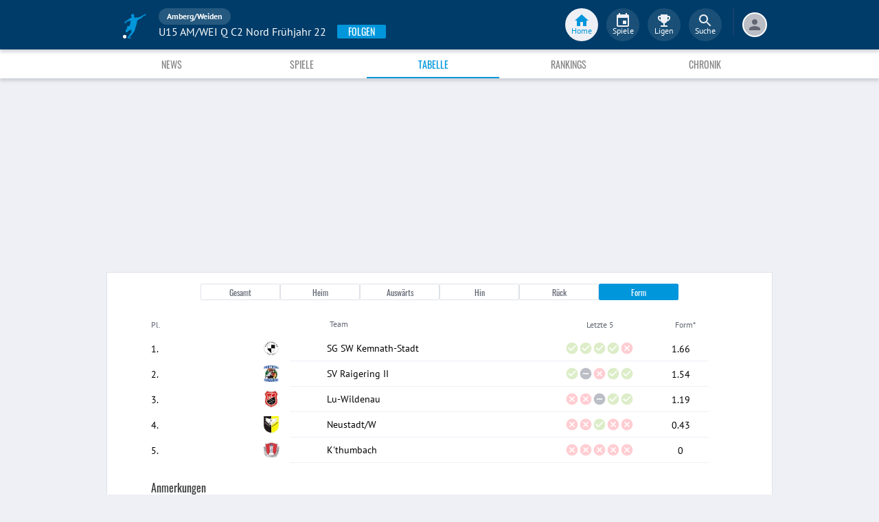

--- FILE ---
content_type: text/plain; charset=UTF-8
request_url: https://www.fupa.net/app-revision
body_size: -192
content:
2026-01-14T07:55:46.445Z

--- FILE ---
content_type: application/javascript; charset=UTF-8
request_url: https://www.fupa.net/runtime.a8ad2f6.js
body_size: 2809
content:
!function(){try{var e="undefined"!=typeof window?window:"undefined"!=typeof global?global:"undefined"!=typeof self?self:{},t=(new e.Error).stack;t&&(e._sentryDebugIds=e._sentryDebugIds||{},e._sentryDebugIds[t]="b8abd5ec-8089-44a4-91ce-0157f001b0bf",e._sentryDebugIdIdentifier="sentry-dbid-b8abd5ec-8089-44a4-91ce-0157f001b0bf")}catch(e){}}();var _sentryModuleMetadataGlobal="undefined"!=typeof window?window:"undefined"!=typeof global?global:"undefined"!=typeof self?self:{};_sentryModuleMetadataGlobal._sentryModuleMetadata=_sentryModuleMetadataGlobal._sentryModuleMetadata||{},_sentryModuleMetadataGlobal._sentryModuleMetadata[(new _sentryModuleMetadataGlobal.Error).stack]=Object.assign({},_sentryModuleMetadataGlobal._sentryModuleMetadata[(new _sentryModuleMetadataGlobal.Error).stack],{"_sentryBundlerPluginAppKey:fupa-app-sentry-key":!0});var _global="undefined"!=typeof window?window:"undefined"!=typeof global?global:"undefined"!=typeof self?self:{};_global.SENTRY_RELEASE={id:"011996353cc5653b60259ba3533951f05a567009"},(()=>{"use strict";var e,t,a,r,d,o={},n={};function f(e){var t=n[e];if(void 0!==t)return t.exports;var a=n[e]={id:e,loaded:!1,exports:{}};return o[e].call(a.exports,a,a.exports,f),a.loaded=!0,a.exports}f.m=o,f.amdO={},e=[],f.O=(t,a,r,d)=>{if(!a){var o=1/0;for(l=0;l<e.length;l++){for(var[a,r,d]=e[l],n=!0,c=0;c<a.length;c++)(!1&d||o>=d)&&Object.keys(f.O).every((e=>f.O[e](a[c])))?a.splice(c--,1):(n=!1,d<o&&(o=d));if(n){e.splice(l--,1);var b=r();void 0!==b&&(t=b)}}return t}d=d||0;for(var l=e.length;l>0&&e[l-1][2]>d;l--)e[l]=e[l-1];e[l]=[a,r,d]},f.n=e=>{var t=e&&e.__esModule?()=>e.default:()=>e;return f.d(t,{a:t}),t},a=Object.getPrototypeOf?e=>Object.getPrototypeOf(e):e=>e.__proto__,f.t=function(e,r){if(1&r&&(e=this(e)),8&r)return e;if("object"==typeof e&&e){if(4&r&&e.__esModule)return e;if(16&r&&"function"==typeof e.then)return e}var d=Object.create(null);f.r(d);var o={};t=t||[null,a({}),a([]),a(a)];for(var n=2&r&&e;"object"==typeof n&&!~t.indexOf(n);n=a(n))Object.getOwnPropertyNames(n).forEach((t=>o[t]=()=>e[t]));return o.default=()=>e,f.d(d,o),d},f.d=(e,t)=>{for(var a in t)f.o(t,a)&&!f.o(e,a)&&Object.defineProperty(e,a,{enumerable:!0,get:t[a]})},f.f={},f.e=e=>Promise.all(Object.keys(f.f).reduce(((t,a)=>(f.f[a](e,t),t)),[])),f.u=e=>"chunk."+{43:"c110fc6",71:"5ad6f5c",175:"cb58367",331:"a4327f4",419:"10295ec",433:"fc65152",763:"7efe16f",777:"6642917",1025:"f3e8ba3",1027:"3c450f1",1196:"ed5cab1",1206:"cc756f9",1255:"b111c39",1382:"a065c96",1672:"17f696e",1713:"092eaf2",1855:"7d3abcc",1911:"c61ab3d",1929:"0a0b180",1937:"03a9f87",1960:"4b68bc5",2e3:"3d22091",2004:"4bb34b3",2022:"d6a6909",2026:"af5d24f",2076:"0561b85",2325:"2fb1bae",2471:"27638da",2545:"91dcd36",2581:"2a1692c",2812:"c811560",2894:"fca071a",3087:"9d09e28",3149:"b22b11b",3228:"80db1c3",3350:"abaceb1",3386:"1d59c56",3422:"ebd0341",3747:"6565682",3840:"7230162",4157:"fe30c0b",4266:"87c3cdd",4278:"7a0cf60",4323:"337ba0b",4375:"655fd1a",4426:"103c8d4",4475:"851d37e",4537:"c521380",4782:"0c8d854",4817:"80c5dcd",4848:"95d2684",4858:"500a621",4913:"283cac5",5023:"f2fd37c",5124:"f3685fe",5192:"55aeec0",5308:"48e5c0e",5458:"e873878",5475:"efddecd",5506:"f17adc1",5539:"5d70f12",5557:"f4be695",5933:"bb0bebc",6033:"a625f86",6129:"05423f8",6327:"2a8880a",6392:"0362b2e",6405:"95b77f2",6593:"1668969",6603:"2044ae1",6658:"08da35b",6749:"410b09d",6769:"0701c37",6812:"936e787",6935:"f5d84f7",6998:"2dbccf2",7078:"9700cd9",7090:"9977656",7129:"e3ed441",7234:"dd7db84",7321:"4853124",7400:"2b90cdb",7410:"da542e5",7454:"195afc3",7532:"c43f750",7558:"7ffa9a0",7640:"a52c801",7839:"16af6ff",7884:"23af35c",8051:"1ff4ee8",8068:"1a4c252",8112:"2fcfa62",8156:"ff741e8",8168:"759b834",8239:"cfab1a0",8248:"0fdd4e6",8378:"45bbd66",8669:"2f1811a",8846:"9d49795",8862:"f8f185c",8993:"c53b520",9282:"e9432a3",9305:"5539991",9353:"3d916a8",9411:"9fb881a",9467:"83d291f",9511:"bf97c22",9524:"adaf0c1",9552:"379f04a",9669:"364ed52",9694:"a52a6e2",9736:"769ded3",9768:"4572d26",9815:"b57a2db",9858:"84607af",9974:"bdb0f1e",9983:"232457e",9999:"3093005"}[e]+".js",f.g=function(){if("object"==typeof globalThis)return globalThis;try{return this||new Function("return this")()}catch(e){if("object"==typeof window)return window}}(),f.hmd=e=>((e=Object.create(e)).children||(e.children=[]),Object.defineProperty(e,"exports",{enumerable:!0,set:()=>{throw new Error("ES Modules may not assign module.exports or exports.*, Use ESM export syntax, instead: "+e.id)}}),e),f.o=(e,t)=>Object.prototype.hasOwnProperty.call(e,t),r={},d="fupa-app:",f.l=(e,t,a,o)=>{if(r[e])r[e].push(t);else{var n,c;if(void 0!==a)for(var b=document.getElementsByTagName("script"),l=0;l<b.length;l++){var i=b[l];if(i.getAttribute("src")==e||i.getAttribute("data-webpack")==d+a){n=i;break}}n||(c=!0,(n=document.createElement("script")).charset="utf-8",n.timeout=120,f.nc&&n.setAttribute("nonce",f.nc),n.setAttribute("data-webpack",d+a),n.src=e),r[e]=[t];var u=(t,a)=>{n.onerror=n.onload=null,clearTimeout(s);var d=r[e];if(delete r[e],n.parentNode&&n.parentNode.removeChild(n),d&&d.forEach((e=>e(a))),t)return t(a)},s=setTimeout(u.bind(null,void 0,{type:"timeout",target:n}),12e4);n.onerror=u.bind(null,n.onerror),n.onload=u.bind(null,n.onload),c&&document.head.appendChild(n)}},f.r=e=>{"undefined"!=typeof Symbol&&Symbol.toStringTag&&Object.defineProperty(e,Symbol.toStringTag,{value:"Module"}),Object.defineProperty(e,"__esModule",{value:!0})},f.p="/",(()=>{var e={9121:0};f.f.j=(t,a)=>{var r=f.o(e,t)?e[t]:void 0;if(0!==r)if(r)a.push(r[2]);else if(9121!=t){var d=new Promise(((a,d)=>r=e[t]=[a,d]));a.push(r[2]=d);var o=f.p+f.u(t),n=new Error;f.l(o,(a=>{if(f.o(e,t)&&(0!==(r=e[t])&&(e[t]=void 0),r)){var d=a&&("load"===a.type?"missing":a.type),o=a&&a.target&&a.target.src;n.message="Loading chunk "+t+" failed.\n("+d+": "+o+")",n.name="ChunkLoadError",n.type=d,n.request=o,r[1](n)}}),"chunk-"+t,t)}else e[t]=0},f.O.j=t=>0===e[t];var t=(t,a)=>{var r,d,[o,n,c]=a,b=0;if(o.some((t=>0!==e[t]))){for(r in n)f.o(n,r)&&(f.m[r]=n[r]);if(c)var l=c(f)}for(t&&t(a);b<o.length;b++)d=o[b],f.o(e,d)&&e[d]&&e[d][0](),e[d]=0;return f.O(l)},a=self.__LOADABLE_LOADED_CHUNKS__=self.__LOADABLE_LOADED_CHUNKS__||[];a.forEach(t.bind(null,0)),a.push=t.bind(null,a.push.bind(a))})(),f.nc=void 0})();
//# sourceMappingURL=runtime.a8ad2f6.js.map

--- FILE ---
content_type: application/javascript; charset=UTF-8
request_url: https://www.fupa.net/chunk.87c3cdd.js
body_size: 2376
content:
!function(){try{var e="undefined"!=typeof window?window:"undefined"!=typeof global?global:"undefined"!=typeof self?self:{},t=(new e.Error).stack;t&&(e._sentryDebugIds=e._sentryDebugIds||{},e._sentryDebugIds[t]="0ec5e37a-60c7-4d07-a577-820d713d59d9",e._sentryDebugIdIdentifier="sentry-dbid-0ec5e37a-60c7-4d07-a577-820d713d59d9")}catch(e){}}();var _sentryModuleMetadataGlobal="undefined"!=typeof window?window:"undefined"!=typeof global?global:"undefined"!=typeof self?self:{};_sentryModuleMetadataGlobal._sentryModuleMetadata=_sentryModuleMetadataGlobal._sentryModuleMetadata||{},_sentryModuleMetadataGlobal._sentryModuleMetadata[(new _sentryModuleMetadataGlobal.Error).stack]=Object.assign({},_sentryModuleMetadataGlobal._sentryModuleMetadata[(new _sentryModuleMetadataGlobal.Error).stack],{"_sentryBundlerPluginAppKey:fupa-app-sentry-key":!0});var _global="undefined"!=typeof window?window:"undefined"!=typeof global?global:"undefined"!=typeof self?self:{};_global.SENTRY_RELEASE={id:"011996353cc5653b60259ba3533951f05a567009"},(self.__LOADABLE_LOADED_CHUNKS__=self.__LOADABLE_LOADED_CHUNKS__||[]).push([[4266],{87467:(e,t,n)=>{n.d(t,{A:()=>b});var a=n(59703),o=n(85486),r=n(96540),i=n(33068),l=n(80851),s=n(44675),d=n(35186),u=n(96852),c=n(74848);const v=["addEndListener","appear","children","easing","in","onEnter","onEntered","onEntering","onExit","onExited","onExiting","style","timeout","TransitionComponent"];function f(e){return`scale(${e}, ${e**2})`}const p={entering:{opacity:1,transform:f(1)},entered:{opacity:1,transform:"none"}},y="undefined"!=typeof navigator&&/^((?!chrome|android).)*(safari|mobile)/i.test(navigator.userAgent)&&/(os |version\/)15(.|_)4/i.test(navigator.userAgent),g=r.forwardRef((function(e,t){const{addEndListener:n,appear:g=!0,children:b,easing:m,in:E,onEnter:A,onEntered:_,onEntering:w,onExit:M,onExited:h,onExiting:x,style:k,timeout:D="auto",TransitionComponent:R=l.Ay}=e,L=(0,o.A)(e,v),O=(0,i.A)(),S=r.useRef(),I=(0,s.A)(),j=r.useRef(null),$=(0,u.A)(j,b.ref,t),q=e=>t=>{if(e){const n=j.current;void 0===t?e(n):e(n,t)}},C=q(w),G=q(((e,t)=>{(0,d.q)(e);const{duration:n,delay:a,easing:o}=(0,d.c)({style:k,timeout:D,easing:m},{mode:"enter"});let r;"auto"===D?(r=I.transitions.getAutoHeightDuration(e.clientHeight),S.current=r):r=n,e.style.transition=[I.transitions.create("opacity",{duration:r,delay:a}),I.transitions.create("transform",{duration:y?r:.666*r,delay:a,easing:o})].join(","),A&&A(e,t)})),H=q(_),N=q(x),P=q((e=>{const{duration:t,delay:n,easing:a}=(0,d.c)({style:k,timeout:D,easing:m},{mode:"exit"});let o;"auto"===D?(o=I.transitions.getAutoHeightDuration(e.clientHeight),S.current=o):o=t,e.style.transition=[I.transitions.create("opacity",{duration:o,delay:n}),I.transitions.create("transform",{duration:y?o:.666*o,delay:y?n:n||.333*o,easing:a})].join(","),e.style.opacity=0,e.style.transform=f(.75),M&&M(e)})),z=q(h);return(0,c.jsx)(R,(0,a.A)({appear:g,in:E,nodeRef:j,onEnter:G,onEntered:H,onEntering:C,onExit:P,onExited:z,onExiting:N,addEndListener:e=>{"auto"===D&&O.start(S.current||0,e),n&&n(j.current,e)},timeout:"auto"===D?null:D},L,{children:(e,t)=>r.cloneElement(b,(0,a.A)({style:(0,a.A)({opacity:0,transform:f(.75),visibility:"exited"!==e||E?void 0:"hidden"},p[e],k,b.props.style),ref:$},t))}))}));g.muiSupportAuto=!0;const b=g},60538:(e,t,n)=>{n.d(t,{A:()=>m});var a=n(85486),o=n(59703),r=n(96540),i=n(34164),l=n(75659),s=n(771),d=n(11848);const u=e=>{let t;return t=e<1?5.11916*e**2:4.5*Math.log(e+1)+2,(t/100).toFixed(2)};var c=n(25669),v=n(38413),f=n(31609);function p(e){return(0,f.Ay)("MuiPaper",e)}(0,v.A)("MuiPaper",["root","rounded","outlined","elevation","elevation0","elevation1","elevation2","elevation3","elevation4","elevation5","elevation6","elevation7","elevation8","elevation9","elevation10","elevation11","elevation12","elevation13","elevation14","elevation15","elevation16","elevation17","elevation18","elevation19","elevation20","elevation21","elevation22","elevation23","elevation24"]);var y=n(74848);const g=["className","component","elevation","square","variant"],b=(0,d.Ay)("div",{name:"MuiPaper",slot:"Root",overridesResolver:(e,t)=>{const{ownerState:n}=e;return[t.root,t[n.variant],!n.square&&t.rounded,"elevation"===n.variant&&t[`elevation${n.elevation}`]]}})((({theme:e,ownerState:t})=>{var n;return(0,o.A)({backgroundColor:(e.vars||e).palette.background.paper,color:(e.vars||e).palette.text.primary,transition:e.transitions.create("box-shadow")},!t.square&&{borderRadius:e.shape.borderRadius},"outlined"===t.variant&&{border:`1px solid ${(e.vars||e).palette.divider}`},"elevation"===t.variant&&(0,o.A)({boxShadow:(e.vars||e).shadows[t.elevation]},!e.vars&&"dark"===e.palette.mode&&{backgroundImage:`linear-gradient(${(0,s.X4)("#fff",u(t.elevation))}, ${(0,s.X4)("#fff",u(t.elevation))})`},e.vars&&{backgroundImage:null==(n=e.vars.overlays)?void 0:n[t.elevation]}))})),m=r.forwardRef((function(e,t){const n=(0,c.b)({props:e,name:"MuiPaper"}),{className:r,component:s="div",elevation:d=1,square:u=!1,variant:v="elevation"}=n,f=(0,a.A)(n,g),m=(0,o.A)({},n,{component:s,elevation:d,square:u,variant:v}),E=(e=>{const{square:t,elevation:n,variant:a,classes:o}=e,r={root:["root",a,!t&&"rounded","elevation"===a&&`elevation${n}`]};return(0,l.A)(r,p,o)})(m);return(0,y.jsx)(b,(0,o.A)({as:s,ownerState:m,className:(0,i.A)(E.root,r),ref:t},f))}))},73589:(e,t,n)=>{n.r(t),n.d(t,{default:()=>f});var a=n(96540),o=n(95557),r=n(1448),i=n(22325),l=n(38610),s=n(53939),d=n(56347),u=n(17786);function c(){return c=Object.assign?Object.assign.bind():function(e){for(var t=1;t<arguments.length;t++){var n=arguments[t];for(var a in n)Object.prototype.hasOwnProperty.call(n,a)&&(e[a]=n[a])}return e},c.apply(this,arguments)}const v=(0,i.Mz)((e=>e.info),(e=>e)),f=e=>{let t=(0,d.W6)();const n=(0,r.wA)(),{message:i,action:f}=(0,r.d4)(v),[p,y]=(0,a.useState)(!!i);(0,a.useEffect)((()=>()=>{p&&n((0,l.p)())}),[t.location.pathname,p,n]),(0,a.useEffect)((()=>{y(!!i)}),[i]);const g=null!=f&&f.label&&null!=f&&f.link?a.createElement(s.$n,{text:!0,label:f.label,onClick:()=>{"pwa"===f.target?t.push(f.link):window.location.href=f.link}}):null;return a.createElement(o.A,c({sx:e=>({zIndex:u.zIndexBackdrop,[e.breakpoints.down("lg")]:{bottom:80}}),anchorOrigin:{vertical:"bottom",horizontal:"right"},open:p,onClose:(e,t)=>{"clickaway"!==t&&n((0,l.p)())},autoHideDuration:6e3,message:i,action:g},e))}}}]);
//# sourceMappingURL=chunk.87c3cdd.js.map

--- FILE ---
content_type: application/javascript; charset=UTF-8
request_url: https://www.fupa.net/chunk.ebd0341.js
body_size: 4402
content:
!function(){try{var e="undefined"!=typeof window?window:"undefined"!=typeof global?global:"undefined"!=typeof self?self:{},t=(new e.Error).stack;t&&(e._sentryDebugIds=e._sentryDebugIds||{},e._sentryDebugIds[t]="f53a2c18-f2c7-4d86-a9e9-95835ab75b06",e._sentryDebugIdIdentifier="sentry-dbid-f53a2c18-f2c7-4d86-a9e9-95835ab75b06")}catch(e){}}();var _sentryModuleMetadataGlobal="undefined"!=typeof window?window:"undefined"!=typeof global?global:"undefined"!=typeof self?self:{};_sentryModuleMetadataGlobal._sentryModuleMetadata=_sentryModuleMetadataGlobal._sentryModuleMetadata||{},_sentryModuleMetadataGlobal._sentryModuleMetadata[(new _sentryModuleMetadataGlobal.Error).stack]=Object.assign({},_sentryModuleMetadataGlobal._sentryModuleMetadata[(new _sentryModuleMetadataGlobal.Error).stack],{"_sentryBundlerPluginAppKey:fupa-app-sentry-key":!0});var _global="undefined"!=typeof window?window:"undefined"!=typeof global?global:"undefined"!=typeof self?self:{};_global.SENTRY_RELEASE={id:"011996353cc5653b60259ba3533951f05a567009"},(self.__LOADABLE_LOADED_CHUNKS__=self.__LOADABLE_LOADED_CHUNKS__||[]).push([[3422],{20693:(e,t,n)=>{n.d(t,{RM:()=>a,XY:()=>r,bL:()=>l});var o=n(12285),i=n(53939);const l=o.Ay.div.withConfig({componentId:"sc-1a2x3a7-0"})(["display:flex;flex-direction:column;padding:1rem 0.75rem 0.625rem 0.75rem;background-color:",";margin:0.5rem 0;color:",";"],(e=>e.color),i.lm.white),a=o.Ay.div.withConfig({componentId:"sc-1a2x3a7-1"})(["display:flex;justify-content:",";margin-top:0.375rem;"],(e=>e.justify)),r=(0,o.Ay)(i.o5).withConfig({componentId:"sc-1a2x3a7-2"})(["&&&{color:",";}"],i.lm.white)},54668:(e,t,n)=>{n.d(t,{$:()=>i,n:()=>o});const o="https://apps.apple.com/us/app/id942371609",i="https://play.google.com/store/apps/details?id=prepublic.fupa"},26117:(e,t,n)=>{n.d(t,{S:()=>u,i:()=>m});var o=n(96540),i=n(12285),l=n(53939),a=n(5556),r=n(74482);function c(){return c=Object.assign?Object.assign.bind():function(e){for(var t=1;t<arguments.length;t++){var n=arguments[t];for(var o in n)Object.prototype.hasOwnProperty.call(n,o)&&(e[o]=n[o])}return e},c.apply(this,arguments)}const s=(0,i.Ay)(r.ok).withConfig({componentId:"sc-1x2yuzj-0"})(["display:block;text-decoration:none;color:",";&:focus,&:hover{background-color:",";}"],l.lm.black,l.lm.lightestGrey),d=(0,i.Ay)(l.B8).withConfig({componentId:"sc-1x2yuzj-1"})(["display:flex;cursor:pointer;span{margin-left:0.75rem;color:",";}&:hover{background-color:",";}"],l.lm.black,l.lm.lightestGrey),u=e=>{let{link:t,icon:n,label:i,self:l=!1,...a}=e;const r=()=>{l?window.location=t:window.open(t,"_blank")||window.location.replace(t)},d=o.createElement(m,{icon:n,label:i});return t.startsWith("/auth/")?o.createElement(s,c({as:"div",tabIndex:"0"},a,{onClick:r}),d):o.createElement(s,c({},a,{target:l?"_self":"_blank",href:t}),d)},m=e=>{let{label:t,icon:n,...i}=e;return o.createElement(d,i,n,o.createElement("span",null,t))};u.propTypes={link:a.string.isRequired,icon:(0,a.oneOfType)([a.string,a.object]).isRequired,label:a.string.isRequired,self:a.bool},m.propTypes={icon:(0,a.oneOfType)([a.string,a.object]).isRequired,label:a.string.isRequired}},23422:(e,t,n)=>{n.r(t),n.d(t,{default:()=>re});var o,i=n(96540),l=n(12285),a=n(53939);function r(){return r=Object.assign?Object.assign.bind():function(e){for(var t=1;t<arguments.length;t++){var n=arguments[t];for(var o in n)Object.prototype.hasOwnProperty.call(n,o)&&(e[o]=n[o])}return e},r.apply(this,arguments)}const c=l.Ay.div.withConfig({componentId:"sc-2k686q-0"})(["display:flex;flex-direction:column;justify-content:space-between;width:70%;max-width:22.5rem;background-color:",";box-shadow:",";overflow:auto;height:100%;position:fixed;top:0;outline:0;left:auto;right:0;padding-top:env(safe-area-inset-top);padding-bottom:0.5rem;z-index:75;will-change:width;"," ",""],a.lm.white,a.TR.Dialog,(e=>e.hide&&(0,l.AH)(["width:0;transition:width ","ms cubic-bezier(0.2,0,0,1) 0s;> *{opacity:0;visibility:hidden;transition:opacity ","ms linear,visibility ","ms linear;}"],(e=>2*e.animationDuration),(e=>e.animationDuration),(e=>e.animationDuration))),(e=>{return e.theme.desktopLayout(o||(t=["\n    height: auto;\n    width: 100%;\n    border-radius: ",";\n    top: ",";\n  "],n||(n=t.slice(0)),o=Object.freeze(Object.defineProperties(t,{raw:{value:Object.freeze(n)}}))),a.F0[4],a.F0[48]);var t,n})),s=e=>{let{closable:t,hide:n,onClose:o,anchorEl:l,children:a,...s}=e;const d=(0,i.useRef)(null);return function(e,t,n,o,l){(0,i.useEffect)((()=>{function n(n){(!t&&e.current&&!e.current.contains(n.target)||o&&o.current&&o.current.contains(n.target))&&l()}return document.addEventListener("mousedown",n),()=>{document.removeEventListener("mousedown",n)}}))}(d,n,0,l,o),i.createElement(c,r({ref:d},s),a)};var d=n(83465),u=n(43056),m=n(90891),p=n(16144),g=n(24372),f=n(84866),h=n(45979),b=n(8101),y=n(3589),w=n(64680),v=n(34848),E=n(26117),A=n(74482),k=n(99611),x=n(36639),C=n(56347),_=n(1448),D=n(84477),j=n(23668),I=n(48139),S=n(52848),M=n(20693);const P=e=>{let{primaryAction:t,secondaryAction:n,text:o,show:l}=e;const{palette:a}=(0,j.A)(),r=t?i.createElement(I.A,{color:"inherit",onClick:t.action},t.label):null,c=n?i.createElement(I.A,{color:"inherit",onClick:n.action},n.label):null,s=t||n?i.createElement(M.RM,{justify:n?"space-between":"flex-end"},c,r):null;return i.createElement(S.A,{in:l},i.createElement(M.bL,{color:a.warning.light},i.createElement(M.XY,{variant:"body1"},o),s))};var O=n(93144),z=n(27444),G=n(69552);const L=()=>{const e=(0,_.wA)(),{notificationPermission:t}=(0,_.d4)(D.xu),o=(0,G.P)(),l={label:"aktivieren",action:async()=>{try{const{getMessagingDeviceToken:t}=await Promise.all([n.e(6129),n.e(7640)]).then(n.bind(n,71133));t(o,e,!1)}catch(e){(0,z.P)(e,{extra:{errorLocation:"importing getMessagingDeviceToken in NewDeviceBanner"}})}}},a={label:"nicht mehr fragen",action:()=>{e((0,O.or)("deactivated"))}};return i.createElement(P,{primaryAction:l,secondaryAction:a,text:"Deine Zustimmung wird benötigt, um Push-Benachrichtigungen für dieses Gerät zu aktivieren.",show:"deactivated"!==t})};var R=n(2818),B=n(54668);const N=()=>{const e=(0,_.wA)(),{notificationNoSupportBanner:t,notificationPermission:n}=(0,_.d4)(D.xu),{deviceType:o,platform:l}=(0,R.NO)(),{isFlutter:a}=(0,G.P)(),r=()=>{e((0,O.ZG)())};if("desktop"===o){const e={label:"Verstanden",action:r},n="Dein Browser unterstützt keine Push-Benachrichtigungen. Installiere einen unterstützten Browser, wie Google Chrome oder Firefox.";return i.createElement(P,{primaryAction:e,text:n,show:0===t})}if(a&&"unsupported"===n){const e={label:"Verstanden",action:r},n="Dein Gerät unterstützt keine Push-Benachrichtigungen.";return i.createElement(P,{primaryAction:e,text:n,show:0===t})}let c={label:"App Store öffnen",action:()=>{window.open(B.n,"_blank"),e((0,O.ZG)())}},s={label:"Schliessen",action:r};"iOS"!==l&&(c={label:"Verstanden",action:r},s=null);return i.createElement(P,{primaryAction:c,secondaryAction:s,text:"Installiere die App aus dem App Store, um Push-Benachrichtigungen zu erhalten.",show:0===t})},T=e=>{let{closeSidebar:t}=e;const n=(0,C.W6)(),o={label:"Geräteverwaltung öffnen",action:()=>{t(),n.push("/my/following/devices")}};return i.createElement(P,{primaryAction:o,secondaryAction:null,text:"Aktuell hast du kein Gerät für Push-Benachrichtigungen registriert.",show:!0})},q=e=>{let{closeSidebar:t}=e;const{messagingDeviceToken:n,pushSupport:o,notificationPermission:l,devices:a}=(0,_.d4)(D.xu);let r=null;return!!(0,_.d4)(D.K1).find((e=>e.push))&&(o?n||"default"!==l?a.length||"denied"!==l&&"deactivated"!==l||(r=i.createElement(T,{closeSidebar:t})):r=i.createElement(L,null):r=i.createElement(N,null)),r},F=(l.Ay.div.withConfig({componentId:"sc-1j94o6g-0"})(["display:flex;margin:1rem 0;justify-content:space-between;"]),l.Ay.span.withConfig({componentId:"sc-1j94o6g-1"})(["white-space:nowrap;font-weight:",";"],a.pQ.bold)),U=(0,l.Ay)(a.vu).withConfig({componentId:"sc-dqqnwe-0"})(["&&&{height:1.5rem;}"]),H=(0,l.Ay)(a.RN).withConfig({componentId:"sc-dqqnwe-1"})(["&&&{align-items:center;padding:0 0.75rem;line-height:normal;}"]),K=e=>{let{onStatsClick:t,count:n=0,animationDuration:o,statName:l}=e;const[a,r]=(0,i.useState)(!1),c=()=>{r(!1),t()};return i.createElement(U,{onClick:()=>{r(!0),setTimeout(c,o)},active:a},i.createElement(H,null,i.createElement("span",null,i.createElement(F,null,n)," ",l)))};var V,Y=n(38507),Z=n(593),Q=n(1327),W=n(22325);const X=l.Ay.div.withConfig({componentId:"sc-ooa9g8-0"})(["max-height:100vh;",""],(e=>{return e.theme.desktopLayout(V||(t=["\n    max-height: calc(100vh - 4.5rem);\n  "],n||(n=t.slice(0)),V=Object.freeze(Object.defineProperties(t,{raw:{value:Object.freeze(n)}}))));var t,n})),$=l.Ay.div.withConfig({componentId:"sc-ooa9g8-1"})(["border-top:1px solid ",";box-sizing:content-box;padding-top:6px;"],a.lm.lightGrey),J=(0,l.Ay)($).withConfig({componentId:"sc-ooa9g8-2"})(["border-top:none;padding-top:0;"]),ee=(0,l.Ay)(x.n5).withConfig({componentId:"sc-ooa9g8-3"})(["justify-content:center;padding:2rem 0;a{text-decoration:none;}"]),te=l.Ay.div.withConfig({componentId:"sc-ooa9g8-4"})(["display:flex;flex-direction:column;justify-content:center;align-items:center;padding-top:1.5rem;padding-bottom:0.825rem;border-bottom:1px solid ",";"],a.lm.lightGrey),ne=l.Ay.span.withConfig({componentId:"sc-ooa9g8-5"})(["padding-top:0.5rem;text-align:center;color:",";"],a.lm.black),oe=l.Ay.div.withConfig({componentId:"sc-ooa9g8-6"})(["display:flex;padding-top:0.5rem;justify-content:center;flex-wrap:wrap;"]),ie=(0,W.Mz)((e=>e.session),(e=>{var t;return null!==(t=e.district)&&void 0!==t&&t.region?"/".concat(e.district.region.slug):""})),le=e=>{var t,o;let{closeDialog:l,animationDuration:r}=e;const c=(0,_.d4)(ie),s=(0,C.zy)(),x=(0,_.wA)(),j=(0,Q.CQ)(),{user:I,claims:S,fuPaUser:M}=(0,_.d4)(D.xu),P=(0,Y.w)(),{isNativeApp:O,logout:L}=(0,G.P)(),R=null!=M&&null!==(t=M.permissions)&&void 0!==t&&t.switchEnvironment?i.createElement(A.v2,{enablehover:(!0).toString(),rel:"nofollow",to:"/my/devtools"},i.createElement(E.i,{icon:i.createElement(v.A,{color:"icon"}),label:"Entwicklertools"})):null,B="admin"===(null==M?void 0:M.userRole)?i.createElement(E.i,{icon:i.createElement(w.A,{color:"icon"}),label:"Google Publisher Console öffnen",onClick:()=>window.googletag.openConsole()}):null,N=P?i.createElement(A.v2,{enablehover:(!0).toString(),rel:"nofollow",to:"/my/experimental"},i.createElement(E.i,{icon:i.createElement(y.A,{color:"icon"}),label:"Experimentelle Funktionen"})):null,T=Object.keys(I).length?i.createElement($,null,i.createElement(E.i,{onClick:async()=>{try{const{logoutCurrentUser:e}=await Promise.all([n.e(6129),n.e(3840)]).then(n.bind(n,8325));await e(),j&&(0,Z.e)(x),O&&L.handler()}catch(e){(0,z.P)(e,{extra:{errorLocation:"importing logoutCurrentUser on handleLogout"}})}l()},icon:i.createElement(b.A,{color:"icon"}),label:"Abmelden"})):null,F=Object.keys(I).length?i.createElement(i.Fragment,null,i.createElement(te,null,i.createElement(k.e,{width:36,src:S.picture,alt:"Profilbild von ".concat(S.name)}),i.createElement(ne,null,null===(o=I.displayName)||void 0===o?void 0:o.replace("+"," ")),i.createElement(a.o5,{variant:"caption1"},null==I?void 0:I.email),i.createElement(oe,null,i.createElement(K,{onStatsClick:()=>{l(),window.location.href="/praemien"},animationDuration:r,count:null==M?void 0:M.rewardPoints,statName:"Punkte"}),i.createElement(K,{onStatsClick:()=>{l()},animationDuration:r,count:null==M?void 0:M.tickerCount,statName:"Liveticker"}))),i.createElement(q,{closeSidebar:l}),i.createElement(J,{onClick:l},i.createElement(A.v2,{enablehover:(!0).toString(),rel:"nofollow",to:"/my/following"},i.createElement(E.i,{icon:i.createElement(h.A,{color:"icon"}),label:"Favoriten"})),i.createElement(A.v2,{enablehover:(!0).toString(),rel:"nofollow",to:"/my/settings"},i.createElement(E.i,{icon:i.createElement(f.A,{color:"icon"}),label:"Einstellungen"})),R,B,N)):i.createElement(ee,null,i.createElement(a.$n,{onClick:()=>window.location="/auth/login?redirectUrl=".concat(encodeURIComponent(s.pathname)),label:"Anmelden"})),U=i.createElement(g.A,{color:"icon"}),H=i.createElement(p.A,{color:"icon"}),V=i.createElement(m.A,{color:"icon"}),W=i.createElement(u.A,{color:"icon"}),le=i.createElement(d.A,{color:"icon"});return i.createElement(X,null,i.createElement("div",null,F,i.createElement($,null,i.createElement(E.S,{icon:H,label:"Hilfebereich",link:"https://support.fupa.net/support/home"}),i.createElement(A.v2,{enablehover:(!0).toString(),onClick:l,to:"/about"},i.createElement(E.i,{icon:W,label:"Über FuPa"})),i.createElement(A.v2,{enablehover:(!0).toString(),onClick:l,to:"/about/privacy-policy"},i.createElement(E.i,{icon:U,label:"Datenschutz"})),i.createElement(A.v2,{enablehover:(!0).toString(),onClick:l,to:"/about/legal-notice".concat(c)},i.createElement(E.i,{icon:V,label:"Impressum"})),i.createElement(E.S,{rel:"nofollow",icon:le,label:"Vereinsverwaltung",link:"".concat("https://admin.fupa.net","/fupa/admin/index.php")}))),T)};var ae=n(47419);const re=e=>{let{open:t,onClose:n,anchorEl:o}=e;return(0,i.useEffect)((()=>{document.body.style.overflow=t?"hidden":null}),[t]),i.createElement(ae.A,{sx:e=>({zIndex:e.zIndex.backdrop,backgroundColor:"rgba(256, 256, 256, 0.6)",[e.breakpoints.up("md")]:{width:0,height:0,overflow:"visible"}}),open:t,transitionDuration:150},i.createElement(s,{anchorEl:o,onClose:n,hide:!t,onClick:e=>e.stopPropagation(),animationDuration:150},i.createElement(le,{animationDuration:150,closeDialog:n})))}}}]);
//# sourceMappingURL=chunk.ebd0341.js.map

--- FILE ---
content_type: application/javascript; charset=UTF-8
request_url: https://www.fupa.net/chunk.9d49795.js
body_size: 3648
content:
!function(){try{var e="undefined"!=typeof window?window:"undefined"!=typeof global?global:"undefined"!=typeof self?self:{},t=(new e.Error).stack;t&&(e._sentryDebugIds=e._sentryDebugIds||{},e._sentryDebugIds[t]="74dfeead-03c4-4a92-a080-fd95d1ead82d",e._sentryDebugIdIdentifier="sentry-dbid-74dfeead-03c4-4a92-a080-fd95d1ead82d")}catch(e){}}();var _sentryModuleMetadataGlobal="undefined"!=typeof window?window:"undefined"!=typeof global?global:"undefined"!=typeof self?self:{};_sentryModuleMetadataGlobal._sentryModuleMetadata=_sentryModuleMetadataGlobal._sentryModuleMetadata||{},_sentryModuleMetadataGlobal._sentryModuleMetadata[(new _sentryModuleMetadataGlobal.Error).stack]=Object.assign({},_sentryModuleMetadataGlobal._sentryModuleMetadata[(new _sentryModuleMetadataGlobal.Error).stack],{"_sentryBundlerPluginAppKey:fupa-app-sentry-key":!0});var _global="undefined"!=typeof window?window:"undefined"!=typeof global?global:"undefined"!=typeof self?self:{};_global.SENTRY_RELEASE={id:"011996353cc5653b60259ba3533951f05a567009"},(self.__LOADABLE_LOADED_CHUNKS__=self.__LOADABLE_LOADED_CHUNKS__||[]).push([[8846],{39781:(e,t,n)=>{"use strict";var a=n(24994);t.A=void 0;var r=a(n(42032)),o=n(74848),i=(0,r.default)((0,o.jsx)("path",{d:"M19 6.41 17.59 5 12 10.59 6.41 5 5 6.41 10.59 12 5 17.59 6.41 19 12 13.41 17.59 19 19 17.59 13.41 12z"}),"Close");t.A=i},98846:(e,t,n)=>{"use strict";n.r(t),n.d(t,{default:()=>te});var a=n(96540),r=n(35406),o=n(1448),i=n(1327);var s=n(39781),l=n(59703),d=n(85486),c=n(34164),u=n(75659),m=n(11848),y=n(25669),f=n(38413),p=n(31609);function g(e){return(0,p.Ay)("MuiCardContent",e)}(0,f.A)("MuiCardContent",["root"]);var b=n(74848);const w=["className","component"],h=(0,m.Ay)("div",{name:"MuiCardContent",slot:"Root",overridesResolver:(e,t)=>t.root})((()=>({padding:16,"&:last-child":{paddingBottom:24}}))),v=a.forwardRef((function(e,t){const n=(0,y.b)({props:e,name:"MuiCardContent"}),{className:a,component:r="div"}=n,o=(0,d.A)(n,w),i=(0,l.A)({},n,{component:r}),s=(e=>{const{classes:t}=e;return(0,u.A)({root:["root"]},g,t)})(i);return(0,b.jsx)(h,(0,l.A)({as:r,className:(0,c.A)(s.root,a),ownerState:i,ref:t},o))}));var A=n(53939),C=n(12285);const x=(0,C.Ay)(A.o5).withConfig({componentId:"sc-3vi27p-0"})(["&&&{font-size:18px;font-weight:",";padding-bottom:0.75rem;}"],A.pQ.bold),E=C.Ay.div.withConfig({componentId:"sc-3vi27p-1"})(["display:flex;align-items:baseline;"]),M=C.Ay.div.withConfig({componentId:"sc-3vi27p-2"})(["align-items:center;background-color:#0096db45;border-radius:1rem;display:inline-flex;justify-content:center;padding:0 0.5rem;position:relative;margin:0 0.5rem;& div{color:",";font-family:",";font-size:",";font-weight:",";letter-spacing:0;line-height:normal;margin-top:-1px;position:relative;text-align:center;width:fit-content;}"],A.lm.fupaSecondary,A.pQ.PTSans,A.pQ[12],A.pQ.bold),_=()=>a.createElement(M,{"data-sentry-element":"StyledNewLabel","data-sentry-component":"NewLabel","data-sentry-source-file":"OnboardingFlowCardText.tsx"},a.createElement("div",null,"NEU")),S=e=>{let{title:t,description:n}=e;return a.createElement(v,{"data-sentry-element":"CardContent","data-sentry-component":"FlowCardText","data-sentry-source-file":"OnboardingFlowCardText.tsx"},a.createElement(E,{"data-sentry-element":"Wrapper","data-sentry-source-file":"OnboardingFlowCardText.tsx"},a.createElement(x,{variant:"headline",component:"span","data-sentry-element":"Title","data-sentry-source-file":"OnboardingFlowCardText.tsx"},t),a.createElement(_,{"data-sentry-element":"NewLabel","data-sentry-source-file":"OnboardingFlowCardText.tsx"})),a.createElement(A.o5,{variant:"body1","data-sentry-element":"Typography","data-sentry-source-file":"OnboardingFlowCardText.tsx"},n))};var O=n(53432),D=n(7400),F=n(11641),N=n(44712);function I(e){return(0,p.Ay)("MuiCardActions",e)}(0,f.A)("MuiCardActions",["root","spacing"]);const k=["disableSpacing","className"],L=(0,m.Ay)("div",{name:"MuiCardActions",slot:"Root",overridesResolver:(e,t)=>{const{ownerState:n}=e;return[t.root,!n.disableSpacing&&t.spacing]}})((({ownerState:e})=>(0,l.A)({display:"flex",alignItems:"center",padding:8},!e.disableSpacing&&{"& > :not(style) ~ :not(style)":{marginLeft:8}}))),P=a.forwardRef((function(e,t){const n=(0,y.b)({props:e,name:"MuiCardActions"}),{disableSpacing:a=!1,className:r}=n,o=(0,d.A)(n,k),i=(0,l.A)({},n,{disableSpacing:a}),s=(e=>{const{classes:t,disableSpacing:n}=e,a={root:["root",!n&&"spacing"]};return(0,u.A)(a,I,t)})(i);return(0,b.jsx)(L,(0,l.A)({className:(0,c.A)(s.root,r),ownerState:i,ref:t},o))}));var T=n(48139),j=n(60538);function B(e){return(0,p.Ay)("MuiCard",e)}(0,f.A)("MuiCard",["root"]);const R=["className","raised"],V=(0,m.Ay)(j.A,{name:"MuiCard",slot:"Root",overridesResolver:(e,t)=>t.root})((()=>({overflow:"hidden"}))),z=a.forwardRef((function(e,t){const n=(0,y.b)({props:e,name:"MuiCard"}),{className:a,raised:r=!1}=n,o=(0,d.A)(n,R),i=(0,l.A)({},n,{raised:r}),s=(e=>{const{classes:t}=e;return(0,u.A)({root:["root"]},B,t)})(i);return(0,b.jsx)(V,(0,l.A)({className:(0,c.A)(s.root,a),elevation:r?8:void 0,ref:t,ownerState:i},o))}));var G=n(54706);const K=a.lazy((()=>n.e(8051).then(n.t.bind(n,18051,23)))),U=e=>{let{animationData:t}=e;const[r,o]=(0,a.useState)(null);(0,a.useEffect)((()=>{(async()=>{try{var e;const a=await n(83781)("./".concat(t));o(null!==(e=a.animation)&&void 0!==e?e:a.default)}catch(e){console.error("Failed to load animation data",e)}})()}),[t]);const i=a.createElement(G.A,{variant:"rectangular",style:{width:"100%",paddingBottom:"66.66%"}}),s=r?a.createElement(a.Suspense,{fallback:i},a.createElement(K,{animationData:r})):i;return a.createElement("div",{style:{width:"100%"},"data-sentry-component":"FlowCardMedia","data-sentry-source-file":"OnboardingFlowCardMedia.tsx"},s)},Q=(0,O.Cc)(D.Ay),W=e=>{let{flows:t,handleClose:n}=e;const[r,o]=a.useState(0),i=t.length,l=e=>{o(e)};return a.createElement(z,{sx:{maxWidth:400,width:"80%",margin:"auto",position:"relative"},"data-sentry-element":"Card","data-sentry-component":"OnboardingFlowCard","data-sentry-source-file":"OnboardingFlowCard.tsx"},a.createElement(F.A,{onClick:n,sx:{position:"absolute",zIndex:1,right:0,color:"".concat(A.lm.white)},"data-sentry-element":"IconButton","data-sentry-source-file":"OnboardingFlowCard.tsx"},a.createElement(s.A,{color:"inherit","data-sentry-element":"Close","data-sentry-source-file":"OnboardingFlowCard.tsx"})),a.createElement(Q,{interval:4500,axis:"x",index:r,onChangeIndex:l,enableMouseEvents:!0,"data-sentry-element":"AutoPlaySwipeableViews","data-sentry-source-file":"OnboardingFlowCard.tsx"},t.map((e=>a.createElement(U,{key:"flow-media-".concat(e.id),animationData:e.animationSrc})))),t.length>1&&a.createElement(N.A,{sx:{justifyContent:"center"},backButton:null,nextButton:null,steps:i,position:"static",activeStep:r}),a.createElement(Q,{interval:4500,axis:"x",index:r,onChangeIndex:l,enableMouseEvents:!0,"data-sentry-element":"AutoPlaySwipeableViews","data-sentry-source-file":"OnboardingFlowCard.tsx"},t.map((e=>a.createElement(S,{key:"flow-text-".concat(e.id),title:e.title,description:e.description})))),a.createElement(P,{"data-sentry-element":"CardActions","data-sentry-source-file":"OnboardingFlowCard.tsx"},a.createElement(T.A,{onClick:n,sx:{marginLeft:"auto"},color:"secondary",size:"small","data-sentry-element":"Button","data-sentry-source-file":"OnboardingFlowCard.tsx"},"Verstanden")))};var H=n(84170),J=n(73950),Y=n(53515);const q=class FlowConfigAbstract{handleOnClose(){this.setViewed()}isAvailable(){const e=new Date;return e<this.available_until&&e>this.start_time}getStoreKey(){return"onboarding_flow_id_".concat(this.id,"_viewed")}isViewed(){return!!H.A.getInstance().getItem(this.getStoreKey())}isAvailableAndNotViewed(){return this.isAvailable()&&!this.isViewed()}setViewed(){const e=this.reshowInDays?1440*this.reshowInDays:this.available_until;H.A.getInstance().setItem(this.getStoreKey(),!0,e)}isNative(){return(0,Y.J)()}isSupportedNativeVersion(e,t){return!!this.isNative()&&(0,J.A)(e,t)}};var X=n(56347);function Z(e,t,n){var a;return(t="symbol"==typeof(a=function(e,t){if("object"!=typeof e||!e)return e;var n=e[Symbol.toPrimitive];if(void 0!==n){var a=n.call(e,t||"default");if("object"!=typeof a)return a;throw new TypeError("@@toPrimitive must return a primitive value.")}return("string"===t?String:Number)(e)}(t,"string"))?a:String(a))in e?Object.defineProperty(e,t,{value:n,enumerable:!0,configurable:!0,writable:!0}):e[t]=n,e}const $=[new class NewDistrictMainPageFlow extends q{constructor(){super(...arguments),Z(this,"id","3"),Z(this,"title","Dein neues Startseiten-Design ist da! 🎉"),Z(this,"description","Das neue Design ist jetzt aktiv und bietet dir einen schnelleren Überblick und eine übersichtlichere Darstellung deiner Inhalte. Vorübergehend kannst du über den Button rechts unten zur alten Ansicht zurückwechseln."),Z(this,"animationSrc","district-main-page.json"),Z(this,"authProtected",!1),Z(this,"reshowInDays",null),Z(this,"start_time",new Date("2025-02-26")),Z(this,"available_until",new Date("2025-03-31"))}isAllowedToDisplay(e){return!!this.isAvailableAndNotViewed()&&this.isSpecificLandingPage(e)}isSpecificLandingPage(e){const t=(0,X.B6)(e,{path:this.getPathWhitelist(),exact:!0});return Boolean(t)}getPathWhitelist(){return["/region/:slug"]}}],ee=(e,t)=>(e?$:$.filter((e=>!e.authProtected))).filter((e=>e.isAllowedToDisplay(t))),te=e=>{let{isAuthenticated:t}=e;const n=(0,o.d4)(i.lJ)===i.PI.TCLOADED,[s,l]=a.useState(!1),d=(0,X.zy)(),c=ee(t,d.pathname);if((0,a.useEffect)((()=>{n&&l(!0)}),[n]),!c.length)return a.createElement(a.Fragment,null);const u=()=>{l(!1),c.map((e=>e.handleOnClose()))};return a.createElement(r.A,{sx:{display:"flex",alignItems:"center",justifyContent:"center"},open:s,onClose:u,"aria-labelledby":"modal-modal-title","aria-describedby":"modal-modal-description","data-sentry-element":"Modal","data-sentry-component":"OnboardingFlow","data-sentry-source-file":"OnboardingFlow.tsx"},a.createElement(W,{flows:c,handleClose:u,"data-sentry-element":"OnboardingFlowCard","data-sentry-source-file":"OnboardingFlow.tsx"}))}},73950:(e,t,n)=>{"use strict";n.d(t,{A:()=>a});const a=(e,t)=>{if(!e)return!1;return e.localeCompare(t,void 0,{numeric:!0,sensitivity:"base"})>=0}},83781:(e,t,n)=>{var a={"./district-main-page.json":[99552,9552]};function r(e){if(!n.o(a,e))return Promise.resolve().then((()=>{var t=new Error("Cannot find module '"+e+"'");throw t.code="MODULE_NOT_FOUND",t}));var t=a[e],r=t[0];return n.e(t[1]).then((()=>n.t(r,19)))}r.keys=()=>Object.keys(a),r.id=83781,e.exports=r}}]);
//# sourceMappingURL=chunk.9d49795.js.map

--- FILE ---
content_type: application/javascript; charset=UTF-8
request_url: https://www.fupa.net/chunk.0701c37.js
body_size: 3477
content:
/*! For license information please see chunk.0701c37.js.LICENSE.txt */
!function(){try{var e="undefined"!=typeof window?window:"undefined"!=typeof global?global:"undefined"!=typeof self?self:{},r=(new e.Error).stack;r&&(e._sentryDebugIds=e._sentryDebugIds||{},e._sentryDebugIds[r]="ca8900ba-672a-4fd6-9ca8-090ecc0df6bd",e._sentryDebugIdIdentifier="sentry-dbid-ca8900ba-672a-4fd6-9ca8-090ecc0df6bd")}catch(e){}}();var _sentryModuleMetadataGlobal="undefined"!=typeof window?window:"undefined"!=typeof global?global:"undefined"!=typeof self?self:{};_sentryModuleMetadataGlobal._sentryModuleMetadata=_sentryModuleMetadataGlobal._sentryModuleMetadata||{},_sentryModuleMetadataGlobal._sentryModuleMetadata[(new _sentryModuleMetadataGlobal.Error).stack]=Object.assign({},_sentryModuleMetadataGlobal._sentryModuleMetadata[(new _sentryModuleMetadataGlobal.Error).stack],{"_sentryBundlerPluginAppKey:fupa-app-sentry-key":!0});var _global="undefined"!=typeof window?window:"undefined"!=typeof global?global:"undefined"!=typeof self?self:{};_global.SENTRY_RELEASE={id:"011996353cc5653b60259ba3533951f05a567009"},(self.__LOADABLE_LOADED_CHUNKS__=self.__LOADABLE_LOADED_CHUNKS__||[]).push([[6769],{60538:(e,r,t)=>{t.d(r,{A:()=>g});var a=t(85486),o=t(59703),n=t(96540),s=t(34164),i=t(75659),l=t(771),c=t(11848);const u=e=>{let r;return r=e<1?5.11916*e**2:4.5*Math.log(e+1)+2,(r/100).toFixed(2)};var d=t(25669),f=t(38413),p=t(31609);function y(e){return(0,p.Ay)("MuiPaper",e)}(0,f.A)("MuiPaper",["root","rounded","outlined","elevation","elevation0","elevation1","elevation2","elevation3","elevation4","elevation5","elevation6","elevation7","elevation8","elevation9","elevation10","elevation11","elevation12","elevation13","elevation14","elevation15","elevation16","elevation17","elevation18","elevation19","elevation20","elevation21","elevation22","elevation23","elevation24"]);var v=t(74848);const m=["className","component","elevation","square","variant"],b=(0,c.Ay)("div",{name:"MuiPaper",slot:"Root",overridesResolver:(e,r)=>{const{ownerState:t}=e;return[r.root,r[t.variant],!t.square&&r.rounded,"elevation"===t.variant&&r[`elevation${t.elevation}`]]}})((({theme:e,ownerState:r})=>{var t;return(0,o.A)({backgroundColor:(e.vars||e).palette.background.paper,color:(e.vars||e).palette.text.primary,transition:e.transitions.create("box-shadow")},!r.square&&{borderRadius:e.shape.borderRadius},"outlined"===r.variant&&{border:`1px solid ${(e.vars||e).palette.divider}`},"elevation"===r.variant&&(0,o.A)({boxShadow:(e.vars||e).shadows[r.elevation]},!e.vars&&"dark"===e.palette.mode&&{backgroundImage:`linear-gradient(${(0,l.X4)("#fff",u(r.elevation))}, ${(0,l.X4)("#fff",u(r.elevation))})`},e.vars&&{backgroundImage:null==(t=e.vars.overlays)?void 0:t[r.elevation]}))})),g=n.forwardRef((function(e,r){const t=(0,d.b)({props:e,name:"MuiPaper"}),{className:n,component:l="div",elevation:c=1,square:u=!1,variant:f="elevation"}=t,p=(0,a.A)(t,m),g=(0,o.A)({},t,{component:l,elevation:c,square:u,variant:f}),w=(e=>{const{square:r,elevation:t,variant:a,classes:o}=e,n={root:["root",a,!r&&"rounded","elevation"===a&&`elevation${t}`]};return(0,i.A)(n,y,o)})(g);return(0,v.jsx)(b,(0,o.A)({as:l,ownerState:g,className:(0,s.A)(w.root,n),ref:r},p))}))},44254:(e,r)=>{var t,a=Symbol.for("react.element"),o=Symbol.for("react.portal"),n=Symbol.for("react.fragment"),s=Symbol.for("react.strict_mode"),i=Symbol.for("react.profiler"),l=Symbol.for("react.provider"),c=Symbol.for("react.context"),u=Symbol.for("react.server_context"),d=Symbol.for("react.forward_ref"),f=Symbol.for("react.suspense"),p=Symbol.for("react.suspense_list"),y=Symbol.for("react.memo"),v=Symbol.for("react.lazy"),m=Symbol.for("react.offscreen");function b(e){if("object"==typeof e&&null!==e){var r=e.$$typeof;switch(r){case a:switch(e=e.type){case n:case i:case s:case f:case p:return e;default:switch(e=e&&e.$$typeof){case u:case c:case d:case v:case y:case l:return e;default:return r}}case o:return r}}}t=Symbol.for("react.module.reference")},20002:(e,r,t)=>{t(44254)},44675:(e,r,t)=>{t.d(r,{A:()=>s});t(96540);var a=t(82858),o=t(22765),n=t(58312);function s(){const e=(0,a.A)(o.A);return e[n.A]||e}},82858:(e,r,t)=>{t.d(r,{A:()=>s});var a=t(58749),o=t(53951);const n=(0,a.A)();const s=function(e=n){return(0,o.A)(e)}},30454:e=>{var r="%[a-f0-9]{2}",t=new RegExp("("+r+")|([^%]+?)","gi"),a=new RegExp("("+r+")+","gi");function o(e,r){try{return[decodeURIComponent(e.join(""))]}catch(e){}if(1===e.length)return e;r=r||1;var t=e.slice(0,r),a=e.slice(r);return Array.prototype.concat.call([],o(t),o(a))}function n(e){try{return decodeURIComponent(e)}catch(n){for(var r=e.match(t)||[],a=1;a<r.length;a++)r=(e=o(r,a).join("")).match(t)||[];return e}}e.exports=function(e){if("string"!=typeof e)throw new TypeError("Expected `encodedURI` to be of type `string`, got `"+typeof e+"`");try{return e=e.replace(/\+/g," "),decodeURIComponent(e)}catch(r){return function(e){for(var r={"%FE%FF":"��","%FF%FE":"��"},t=a.exec(e);t;){try{r[t[0]]=decodeURIComponent(t[0])}catch(e){var o=n(t[0]);o!==t[0]&&(r[t[0]]=o)}t=a.exec(e)}r["%C2"]="�";for(var s=Object.keys(r),i=0;i<s.length;i++){var l=s[i];e=e.replace(new RegExp(l,"g"),r[l])}return e}(e)}}},73055:e=>{e.exports=function(e,r){for(var t={},a=Object.keys(e),o=Array.isArray(r),n=0;n<a.length;n++){var s=a[n],i=e[s];(o?-1!==r.indexOf(s):r(s,i,e))&&(t[s]=i)}return t}},86663:(e,r,t)=>{const a=t(24280),o=t(30454),n=t(528),s=t(73055);function i(e){if("string"!=typeof e||1!==e.length)throw new TypeError("arrayFormatSeparator must be single character string")}function l(e,r){return r.encode?r.strict?a(e):encodeURIComponent(e):e}function c(e,r){return r.decode?o(e):e}function u(e){return Array.isArray(e)?e.sort():"object"==typeof e?u(Object.keys(e)).sort(((e,r)=>Number(e)-Number(r))).map((r=>e[r])):e}function d(e){const r=e.indexOf("#");return-1!==r&&(e=e.slice(0,r)),e}function f(e){const r=(e=d(e)).indexOf("?");return-1===r?"":e.slice(r+1)}function p(e,r){return r.parseNumbers&&!Number.isNaN(Number(e))&&"string"==typeof e&&""!==e.trim()?e=Number(e):!r.parseBooleans||null===e||"true"!==e.toLowerCase()&&"false"!==e.toLowerCase()||(e="true"===e.toLowerCase()),e}function y(e,r){i((r=Object.assign({decode:!0,sort:!0,arrayFormat:"none",arrayFormatSeparator:",",parseNumbers:!1,parseBooleans:!1},r)).arrayFormatSeparator);const t=function(e){let r;switch(e.arrayFormat){case"index":return(e,t,a)=>{r=/\[(\d*)\]$/.exec(e),e=e.replace(/\[\d*\]$/,""),r?(void 0===a[e]&&(a[e]={}),a[e][r[1]]=t):a[e]=t};case"bracket":return(e,t,a)=>{r=/(\[\])$/.exec(e),e=e.replace(/\[\]$/,""),r?void 0!==a[e]?a[e]=[].concat(a[e],t):a[e]=[t]:a[e]=t};case"comma":case"separator":return(r,t,a)=>{const o="string"==typeof t&&t.includes(e.arrayFormatSeparator),n="string"==typeof t&&!o&&c(t,e).includes(e.arrayFormatSeparator);t=n?c(t,e):t;const s=o||n?t.split(e.arrayFormatSeparator).map((r=>c(r,e))):null===t?t:c(t,e);a[r]=s};default:return(e,r,t)=>{void 0!==t[e]?t[e]=[].concat(t[e],r):t[e]=r}}}(r),a=Object.create(null);if("string"!=typeof e)return a;if(!(e=e.trim().replace(/^[?#&]/,"")))return a;for(const o of e.split("&")){if(""===o)continue;let[e,s]=n(r.decode?o.replace(/\+/g," "):o,"=");s=void 0===s?null:["comma","separator"].includes(r.arrayFormat)?s:c(s,r),t(c(e,r),s,a)}for(const e of Object.keys(a)){const t=a[e];if("object"==typeof t&&null!==t)for(const e of Object.keys(t))t[e]=p(t[e],r);else a[e]=p(t,r)}return!1===r.sort?a:(!0===r.sort?Object.keys(a).sort():Object.keys(a).sort(r.sort)).reduce(((e,r)=>{const t=a[r];return Boolean(t)&&"object"==typeof t&&!Array.isArray(t)?e[r]=u(t):e[r]=t,e}),Object.create(null))}r.extract=f,r.parse=y,r.stringify=(e,r)=>{if(!e)return"";i((r=Object.assign({encode:!0,strict:!0,arrayFormat:"none",arrayFormatSeparator:","},r)).arrayFormatSeparator);const t=t=>r.skipNull&&null==e[t]||r.skipEmptyString&&""===e[t],a=function(e){switch(e.arrayFormat){case"index":return r=>(t,a)=>{const o=t.length;return void 0===a||e.skipNull&&null===a||e.skipEmptyString&&""===a?t:null===a?[...t,[l(r,e),"[",o,"]"].join("")]:[...t,[l(r,e),"[",l(o,e),"]=",l(a,e)].join("")]};case"bracket":return r=>(t,a)=>void 0===a||e.skipNull&&null===a||e.skipEmptyString&&""===a?t:null===a?[...t,[l(r,e),"[]"].join("")]:[...t,[l(r,e),"[]=",l(a,e)].join("")];case"comma":case"separator":return r=>(t,a)=>null==a||0===a.length?t:0===t.length?[[l(r,e),"=",l(a,e)].join("")]:[[t,l(a,e)].join(e.arrayFormatSeparator)];default:return r=>(t,a)=>void 0===a||e.skipNull&&null===a||e.skipEmptyString&&""===a?t:null===a?[...t,l(r,e)]:[...t,[l(r,e),"=",l(a,e)].join("")]}}(r),o={};for(const r of Object.keys(e))t(r)||(o[r]=e[r]);const n=Object.keys(o);return!1!==r.sort&&n.sort(r.sort),n.map((t=>{const o=e[t];return void 0===o?"":null===o?l(t,r):Array.isArray(o)?o.reduce(a(t),[]).join("&"):l(t,r)+"="+l(o,r)})).filter((e=>e.length>0)).join("&")},r.parseUrl=(e,r)=>{r=Object.assign({decode:!0},r);const[t,a]=n(e,"#");return Object.assign({url:t.split("?")[0]||"",query:y(f(e),r)},r&&r.parseFragmentIdentifier&&a?{fragmentIdentifier:c(a,r)}:{})},r.stringifyUrl=(e,t)=>{t=Object.assign({encode:!0,strict:!0},t);const a=d(e.url).split("?")[0]||"",o=r.extract(e.url),n=r.parse(o,{sort:!1}),s=Object.assign(n,e.query);let i=r.stringify(s,t);i&&(i=`?${i}`);let c=function(e){let r="";const t=e.indexOf("#");return-1!==t&&(r=e.slice(t)),r}(e.url);return e.fragmentIdentifier&&(c=`#${l(e.fragmentIdentifier,t)}`),`${a}${i}${c}`},r.pick=(e,t,a)=>{a=Object.assign({parseFragmentIdentifier:!0},a);const{url:o,query:n,fragmentIdentifier:i}=r.parseUrl(e,a);return r.stringifyUrl({url:o,query:s(n,t),fragmentIdentifier:i},a)},r.exclude=(e,t,a)=>{const o=Array.isArray(t)?e=>!t.includes(e):(e,r)=>!t(e,r);return r.pick(e,o,a)}},528:e=>{e.exports=(e,r)=>{if("string"!=typeof e||"string"!=typeof r)throw new TypeError("Expected the arguments to be of type `string`");if(""===r)return[e];const t=e.indexOf(r);return-1===t?[e]:[e.slice(0,t),e.slice(t+r.length)]}},24280:e=>{e.exports=e=>encodeURIComponent(e).replace(/[!'()*]/g,(e=>`%${e.charCodeAt(0).toString(16).toUpperCase()}`))}}]);
//# sourceMappingURL=chunk.0701c37.js.map

--- FILE ---
content_type: application/javascript; charset=UTF-8
request_url: https://www.fupa.net/chunk.80c5dcd.js
body_size: 6865
content:
!function(){try{var e="undefined"!=typeof window?window:"undefined"!=typeof global?global:"undefined"!=typeof self?self:{},t=(new e.Error).stack;t&&(e._sentryDebugIds=e._sentryDebugIds||{},e._sentryDebugIds[t]="2407f4da-e259-45b4-8a40-9c073bfd6305",e._sentryDebugIdIdentifier="sentry-dbid-2407f4da-e259-45b4-8a40-9c073bfd6305")}catch(e){}}();var _sentryModuleMetadataGlobal="undefined"!=typeof window?window:"undefined"!=typeof global?global:"undefined"!=typeof self?self:{};_sentryModuleMetadataGlobal._sentryModuleMetadata=_sentryModuleMetadataGlobal._sentryModuleMetadata||{},_sentryModuleMetadataGlobal._sentryModuleMetadata[(new _sentryModuleMetadataGlobal.Error).stack]=Object.assign({},_sentryModuleMetadataGlobal._sentryModuleMetadata[(new _sentryModuleMetadataGlobal.Error).stack],{"_sentryBundlerPluginAppKey:fupa-app-sentry-key":!0});var _global="undefined"!=typeof window?window:"undefined"!=typeof global?global:"undefined"!=typeof self?self:{};_global.SENTRY_RELEASE={id:"011996353cc5653b60259ba3533951f05a567009"},(self.__LOADABLE_LOADED_CHUNKS__=self.__LOADABLE_LOADED_CHUNKS__||[]).push([[4817],{97855:(e,t,n)=>{n.d(t,{u:()=>v});var a=n(96540),r=n(12285),o=n(53939),i=n(84165),s=n(75059),l=n(68076),c=n(50641);var d=n(33569),u=n(69552),g=n(56347),m=n(1448),p=n(84477);var h,f=n(49533),y=n(13409);function E(){return E=Object.assign?Object.assign.bind():function(e){for(var t=1;t<arguments.length;t++){var n=arguments[t];for(var a in n)({}).hasOwnProperty.call(n,a)&&(e[a]=n[a])}return e},E.apply(null,arguments)}const b=["MatchEvent_1","Native_2"],_=(0,r.Ay)((e=>{let{adUnit:t,limitedDim:n,className:r,adSlotId:o}=e;const s=(0,l.G)(n)[t],d=(0,i.Gj)(t);return a.createElement("div",{className:r,"data-sentry-component":"AdSlotContainer","data-sentry-source-file":"AdSlotContainer.tsx"},a.createElement(c.j6,{id:null!=o?o:"ad-".concat(t),adUnitCode:d,sizes:s,"data-sentry-element":"AdCore","data-sentry-source-file":"AdSlotContainer.tsx"}))})).withConfig({componentId:"sc-1cu66dp-0"})(["display:",";background:",";margin:",";width:100%;z-index:0;justify-content:center;align-items:center;height:",";overflow:hidden;",";",";",";"],(e=>"desktop"===e.adLayout?"none":"block"),o.lm.white,(e=>e.margin),(e=>e.mobileHeight),(e=>e.isNative_1&&(0,r.AH)(["max-width:","px;"],e.theme.mobileContentWidth)),(e=>e.setMinHeight&&(0,r.AH)(["min-height:","px;"],e.setMinHeight)),(e=>{return e.theme.desktopLayout(h||(t=["\n    display: ",";\n    height: ",";\n    background: ",";\n    ",";\n  "],n||(n=t.slice(0)),h=Object.freeze(Object.defineProperties(t,{raw:{value:Object.freeze(n)}}))),"mobile"===e.adLayout?"none":"block",e.desktopHeight,o.lm.white,e.isNative_1&&(0,r.AH)(["height:100%;margin:0 0 0.75rem;border:1px solid ",";border-radius:",";max-width:","px;"],o.lm.lightGrey,o.F0[4],e.theme.elementsWidth2Columns));var t,n})),v=e=>{let{adUnit:t,limitedDim:n,adLayout:r,noMargin:l=!1,...c}=e;const{isNativeApp:h}=(0,u.P)(),v=(0,s.S)(),A=(0,f.g)(),S=t.includes("Skyscraper")?A===y.S.DesktopWithSky:A!==y.S.Mobile,w=c.notOnNative&&h,U=S&&!r||S&&"desktop"===r,k=!S&&!r||!S&&"mobile"===r,x=(()=>{const{pathname:e}=(0,g.zy)(),t=(0,m.d4)(p.Iu),n=(0,a.useRef)(!1),[r,o]=(0,a.useState)((()=>"undefined"==typeof window||t?999:Date.now()));return(0,a.useEffect)((()=>{if(!n.current)return;const t=(0,i.wW)(e);!e.startsWith("/match/")&&!t&&o(Date.now())}),[e]),(0,a.useEffect)((()=>(n.current=!0,()=>{n.current=!1})),[]),r})();let G,N,T=(0,i.og)(n)[t];"Native_1"!==t&&"MatchEvent_1"!==t||(N="auto",G=T.maxMobileHeight),"Skyscraper"!==t&&"Skyscraper_2"!==t&&"Superbanner_2"!==t&&"Superbanner_3"!==t||(G=T.maxDesktopHeight,N="auto");const H=(d.G_?[]:d.QA).includes(t);let M=T.maxMobileHeight+"px";N?M=N:H&&(M="".concat(i.ZC,"px"));const F=l||b.includes(t),I=N||T.maxDesktopHeight+"px";return!U&&!k||v||w||c.skipSky?a.createElement(_,E({as:"div",adLayout:r,isNative_1:"Native_1"===t,setMinHeight:G,mobileHeight:M,desktopHeight:I,adUnit:t,margin:F?0:"".concat(o.F0[16]," auto"),limitedDim:n},c,{"data-sentry-element":"SCAdSlotContainer","data-sentry-component":"AdSlot","data-sentry-source-file":"AdSlot.tsx"})):a.createElement(_,E({key:x,isNative_1:"Native_1"===t,adLayout:r,setMinHeight:G,mobileHeight:M,desktopHeight:I,margin:F?0:"".concat(o.F0[16]," auto"),adUnit:t,limitedDim:n},c,{"data-sentry-element":"SCAdSlotContainer","data-sentry-component":"AdSlot","data-sentry-source-file":"AdSlot.tsx"}))}},96932:(e,t,n)=>{n.r(t),n.d(t,{default:()=>h});var a=n(96540),r=n(86663),o=n(22831),i=n(5499),s=n(27277),l=n(56347),c=n(1448),d=n(84654),u=n(39617),g=n(89952),m=n(51647),p=n(56076);const h=e=>{let{route:t}=e;const n=(0,l.zy)();let h=(e=>e.date?"string"!=typeof e.date||isNaN(Date.parse(e.date))?(0,i.MG)():e.date:(0,i.MG)())(r.parse(n.search));const{slug:f}=(0,c.d4)(p.l),y=(0,c.wA)(),{districtSlug:E,categories:b}=(0,l.g)(),{districtMatchesUrl:_}=(0,m.A)(f),v=(0,a.useRef)(n.pathname);(0,a.useEffect)((()=>{y((0,d.Ud)(E,"Spiele",v.current))}),[y,E]);const A=[{name:"Alle Spiele",url:_,hasSubUrl:!0},{name:"Meine Spiele",url:"/my/matches"}];return a.createElement(a.Fragment,null,a.createElement(s.V,{tabs:A,replace:!0,children:null,disableHeaderCollapsing:!1,withBg:!1,"data-sentry-element":"TabBar","data-sentry-source-file":"MatchCalendarPage.tsx"}),a.createElement(g.z,{subroute:!0,"data-sentry-element":"ErrorHandler","data-sentry-source-file":"MatchCalendarPage.tsx"},(0,o.v)(t.routes,{date:h,filters:b})),a.createElement(u.A,{notOnNative:!0,"data-sentry-element":"StickyMobileBannerAdSlot","data-sentry-source-file":"MatchCalendarPage.tsx"}))}},39617:(e,t,n)=>{n.d(t,{A:()=>c});var a,r=n(96540),o=n(12285),i=n(97855);function s(){return s=Object.assign?Object.assign.bind():function(e){for(var t=1;t<arguments.length;t++){var n=arguments[t];for(var a in n)Object.prototype.hasOwnProperty.call(n,a)&&(e[a]=n[a])}return e},s.apply(this,arguments)}const l=(0,o.Ay)(i.u).withConfig({componentId:"sc-13dj8i9-0"})(["&&&{transform:translate3d(0,0,0);-webkit-transform:translate3d(0,0,0);display:inline-block;position:fixed;height:auto;background-color:transparent;bottom:calc(4rem + env(safe-area-inset-bottom));z-index:55;*{transform:translate3d(0,0,0);-webkit-transform:translate3d(0,0,0);}","}"],(e=>{return e.theme.desktopLayout(a||(t=["\n      display: none\n    "],n||(n=t.slice(0)),a=Object.freeze(Object.defineProperties(t,{raw:{value:Object.freeze(n)}}))));var t,n})),c=e=>r.createElement(l,s({},e,{adLayout:"mobile",adUnit:"Sticky_Mobile_Banner"}))},27277:(e,t,n)=>{n.d(t,{V:()=>_});var a=n(96540),r=n(53939),o=n(89828),i=n(95151),s=n(1448),l=n(84477),c=n(74482),d=n(10423),u=n(11848);const g=(0,u.Ay)(d.A)((e=>{let{theme:t}=e;return"\n  color: ".concat(r.lm.darkestGrey,";\n  font-size: ").concat(r.pQ[14],";\n  flex-grow: 1;\n  max-width: 50vw;\n  min-width: 72px;\n  min-height: ").concat(r.F0[42],";\n  '&:focus, &:hover, &.active': {\n    background-color: ").concat(r.lm.lighterGrey,";\n  };\n  &.Mui-selected {\n    color: ").concat(r.lm.fupaSecondary,";\n  };\n\n  ").concat(t.breakpoints.up("md")," {\n      max-width: ").concat(t.breakpoints.values.md/2,"px;\n    };\n")})),m=e=>{let{onClick:t,replace:n,selected:r,tab:o,tabIndex:i}=e;const{name:s,url:l,search:d,hash:u,rel:m}=o;return a.createElement(g,{"aria-controls":s,component:c.kJ,disableRipple:!0,disableFocusRipple:!0,exact:!0,id:"tab-".concat(i),label:s,onClick:e=>t(e,i),replace:n,tabIndex:0,to:{pathname:l,search:d,hash:u},wrapped:!0,selected:r,rel:m})};var p=n(56347),h=n(17786),f=n(12285);const y=(0,u.Ay)(o.A)((e=>{let{theme:t,...n}=e;return"\n    background-color: ".concat(n.withBg?r.lm.lightestGrey:r.lm.white,";\n    top: ").concat(n.disableHeaderCollapsing?"env(safe-area-inset-top)":"calc(".concat(r.F0[72]," + env(safe-area-inset-top))"),";\n    transform: ").concat(n.collapsedAppBar&&!n.disableHeaderCollapsing?"translateY(-".concat(r.F0[72],")"):"none",";\n    transition: transform 0.3s;\n    z-index: ").concat(h.zIndexNavigation,";\n    box-shadow: ").concat(r.TR.AppBar,";\n\n    ").concat(t.breakpoints.up("md")," {\n      display: 'flex';\n      alignItems: 'center';\n      top: ").concat(n.disableHeaderCollapsing?0:r.F0[72],";\n      transform: none;\n      // Show MatchFab correctly on MatchPages\n      overflow-x: visible;\n    };\n  ")})),E=f.Ay.div.withConfig({componentId:"sc-p1pfan-0"})(["max-width:","px;width:100%;margin:0 auto;"],(e=>e.theme.desktopContentWidth)),b=(e,t)=>e.findIndex((n=>n.url===t||!!n.hasSubUrl&&((e,t,n)=>{const a=t[0],r=e.split(a.url).join("");if(r){if(n.includes(r))return!0}else if(!t.map((e=>e.url.split(a.url).join(""))).filter((e=>e)).filter((e=>n.includes(e))).length)return!0;return!1})(n.url,e,t))),_=e=>{let{children:t,disableHeaderCollapsing:n,replace:o,tabs:c,withBg:d}=e;const u=(0,s.d4)(l.Um),{action:g,location:h}=(0,p.W6)(),[f,_]=(0,a.useState)((()=>b(c,h.pathname))),v=(e,t)=>{_(t)};return(0,a.useEffect)((()=>{if("POP"===g){const e=b(c,h.pathname);v(0,e)}}),[h.pathname]),a.createElement(y,{id:"fupa-tabbar",withBg:d,disableHeaderCollapsing:n,collapsedAppBar:u,position:n?"static":"fixed"},a.createElement(E,null,a.createElement(i.A,{"aria-label":"subnavigation",sx:e=>({maxWidth:e.breakpoints.values.md,minHeight:r.F0[42],width:"100%"}),indicatorColor:"secondary",scrollButtons:!1,value:f,variant:"scrollable"},c.map(((e,t)=>a.createElement(m,{key:e.name,onClick:v,replace:o,selected:t===f,tab:e,tabIndex:t})))),t))}},5499:(e,t,n)=>{n.d(t,{F:()=>l,J5:()=>o,MG:()=>i,Tt:()=>s,ZB:()=>u,j$:()=>c,q9:()=>g,vc:()=>d});var a=n(96540),r=n(74482);const o=(e,t,n)=>{const a=e.map((e=>{var t;return null===(t=e.kickoff)||void 0===t?void 0:t.substring(0,10)})).filter((e=>e)).sort();("prev"===t||n&&"current"!==n)&&a.reverse();const r=[];if(a.length){(e=>{const t={},n=[];for(let a=0,r=e.length;a<r;++a)t.hasOwnProperty(e[a])||(n.push(e[a]),t[e[a]]=1);return n})(a).forEach((t=>{r.push({day:t,matches:e.filter((e=>e.kickoff.substring(0,10)===t))})}))}else r.push({day:null,matches:e});return r},i=function(){return(arguments.length>0&&void 0!==arguments[0]?arguments[0]:new Date).toISOString().substr(0,10)},s=()=>{const e=new Date,t=new Date(e.valueOf()-864e5),n=i(t);return{today:i(e),yesterday:n}},l=e=>{var t;return 1===(null==e||null===(t=e.category)||void 0===t?void 0:t.id)?"league":"cup"},c=(e,t,n)=>{let a="/".concat(e,"/").concat(t);return n&&(a+="/season/".concat(n)),a},d=(e,t)=>{var n;if(null==e||!e.slug)return null;const a=null!=e&&null!==(n=e.category)&&void 0!==n&&n.id?l(e):null,r=null!=t?t:a,o="league",i=[o,"cup"].includes(r)?r:o,s=(e=>{var t;return e.active?null:null!==(t=e.season)&&void 0!==t&&t.slug?e.season.slug:e.seasonSlug?e.seasonSlug:null})(e);return c(i,e.slug,s)},u=e=>{let t="";return e&&(e.name?t=e.name:"league"===e.type&&99!==e.number&&98!==e.number?t="".concat(e.number,". Spieltag"):"cupgroup"===e.type?t="Gruppe ".concat(e.title):"cupko"===e.type&&(t=e.title)),t},g=(e,t)=>{let n=e.competition?e.competition.middleName:"";const o=d(e.competition);if(e.round){const t=u(e.round);t&&(n+=", ".concat(t))}return o&&!t?a.createElement(r.v2,{to:o},n):n}},66007:(e,t,n)=>{function a(e){return String(e).replace(/</g,"&lt;").replace(/>/g,"&gt;")}function r(e){return String(e).replace(/&lt;/g,"<").replace(/&gt;/g,">")}n.d(t,{A:()=>a,G:()=>r})},80208:(e,t,n)=>{n.d(t,{Op:()=>r,t_:()=>o,wF:()=>i,zo:()=>s});var a=n(84170);const r="last-competitions",o="last-districts",i=e=>{l(r,e,5)},s=e=>{l(o,e,7)},l=function(e,t,n){var r;let o=arguments.length>3&&void 0!==arguments[3]?arguments[3]:43200;const i=a.A.getInstance(),s=function(){let e=arguments.length>0&&void 0!==arguments[0]?arguments[0]:[],t=arguments.length>1?arguments[1]:void 0,n=arguments.length>2?arguments[2]:void 0;return((e,t)=>e.slice(0,t))(e.some((e=>e.slug===t.slug))?((e,t)=>{const n=e.filter((e=>e.slug!==t.slug));return[t,...n]})(e,t):((e,t)=>[t,...e])(e,t),n)}(null!==(r=i.getItem(e))&&void 0!==r?r:[],t,n);i.setItem(e,s,o)}},75059:(e,t,n)=>{n.d(t,{S:()=>i});var a=n(1448),r=n(84477),o=n(96540);const i=()=>{const e=(0,a.d4)(r.Iu),[t,n]=(0,o.useState)(e);return(0,o.useEffect)((()=>{n(!1)}),[]),t}},81616:(e,t,n)=>{n.r(t),n.d(t,{default:()=>_});var a=n(96540),r=n(1448),o=n(22831),i=n(5556),s=n(26789),l=n(85902),c=n(7161),d=n(20790),u=n(27277),g=n(56347),m=n(94898),p=n(2818),h=n(5499),f=n(89952),y=n(66007),E=n(80208);const b=e=>{var t,n;let{route:i}=e;const{restoredData:b}=(0,m.qh)("LeaguePage"),{leagueSlug:_,seasonSlug:v}=(0,g.g)(),A=null!=b?b:{},[S,w]=(0,a.useReducer)(d.tg,A),U=(0,r.wA)(),{getState:k}=(0,r.Pj)();(0,m.Gs)(S,(()=>(0,c.v)(_,v,U,k)(w,S)),"LeaguePage",!0);const x=S.season&&v?"".concat(S.name," ").concat(S.season.name):S.name,G=null!==(t=null===(n=S.district)||void 0===n?void 0:n.name)&&void 0!==t?t:"";(0,a.useEffect)((()=>{if(S.slug&&S.middleName&&S.slug===_&&S.active){const e={slug:S.slug,name:S.middleName,image:S.image,isLeague:!0};(0,E.wF)(e)}}),[S.slug,S.middleName,_,S.active,S.image]);let N=Object.keys(S).length?(0,h.vc)(S):(0,h.j$)("league",_,i.season?v:null);const T=[{name:"News",url:N,hasSubUrl:!0},{name:"Spiele",url:"".concat(N,"/matches")},{name:"Tabelle",url:"".concat(N,"/standing"),hasSubUrl:!0},{name:"Rankings",url:"".concat(N,"/rankings")},{name:"Chronik",url:"/league/".concat(_,"/history")}],H=S.active,M=[{name:"robots",content:H?"index, follow":"noindex, follow"}],F=(e=>{var t;if(!e.slug)return;const n={"@context":"https://schema.org","@type":"EventSeries",name:e.name,location:e.district.name,url:"https://www.fupa.net/league/"+e.slug},a=null!=e&&null!==(t=e.image)&&void 0!==t&&t.path&&!e.image.path.includes(p.TV)?{image:{"@type":"ImageObject",url:e.image.path+"192x192.png",width:192,height:192}}:{};return(0,y.A)(JSON.stringify({...n,...a}))})(S);return a.createElement(a.Fragment,null,a.createElement(l.mg,{defaultTitle:x+" - "+G+s.z,titleTemplate:"%s".concat(x," - ").concat(G).concat(s.z),meta:M},a.createElement("script",{type:"application/ld+json"},F)),a.createElement(u.V,{tabs:T}),a.createElement(f.z,{subroute:!0},(0,o.v)(i.routes,{defaultTitle:x,districtName:G,leagueActive:H,leagueId:S.id,hasLeagueData:!!S.id,competitionSeasonId:S.competitionSeasonId,standingFormUpdatedAt:S.standingFormUpdatedAt,baseUrl:N,dispatchRedux:U})))};b.propTypes={route:i.object.isRequired};const _=b},7161:(e,t,n)=>{n.d(t,{Bk:()=>y,Kd:()=>A,N8:()=>v,Xu:()=>E,jq:()=>b,v:()=>h,vd:()=>f,zK:()=>_});var a=n(31746),r=n(76859),o=n(91754),i=n(5499),s=n(84654),l=n(16858);const c={news:"news_published","fupa-tv":"playlist_published",gallery:"gallery_published",transfer:"profile_transfer","coach-change":"coach_changed",matchday:"match_day_results",matchdelay:"match_kickoff_changed","final-score":"match_result",ban:"player_banned",topeleven:"league_top_eleven",injury:"player_injured",scorer:"competition_scorers",matchevent:"match_event"},d=function(e){let t=arguments.length>1&&void 0!==arguments[1]?arguments[1]:"current",n=arguments.length>2?arguments[2]:void 0;let r="".concat("https://stream.fupa.net/v1","/competitions/").concat(e,"/seasons/").concat(t,"?limit=18");if(Object.keys(c).includes(n)){r+="&type=".concat(c[n])}return a.FH.get(r)},u=(e,t,n,r)=>{const o=n&&["home","away","firstRound","secondRound"].includes(n)?n:"";let i="/standings?competition=".concat(e);return i+=t?"&season=".concat(t):"",i+=o?"&filter=".concat(o):"",i+=r?"&group=".concat(r):"",a.FH.get(i)},g=function(e){let t=arguments.length>1&&void 0!==arguments[1]?arguments[1]:"current",n=arguments.length>2?arguments[2]:void 0,r="/competitions/".concat(e,"/seasons/").concat(t,"/standings/form");return r+=n?"?ts=".concat(n):"",a.FH.get(r)},m=function(e){let t=arguments.length>1&&void 0!==arguments[1]?arguments[1]:"current",n=arguments.length>2?arguments[2]:void 0;const{today:r,yesterday:o}=(0,i.Tt)(),s="current"===t?"prev"===n?"?to=".concat(o,"&sort=desc"):"?from=".concat(r,"&fallback=true"):"?sort=desc";let l="/competitions/".concat(e,"/seasons/").concat(t,"/matches").concat(s);return a.FH.get(l)};function p(e,t,n){const a=n?"".concat(t.name," ").concat(t.season.name):t.name,o={name:t.district.name,entity:"district",slugs:{districtSlug:t.district.slug}};e((0,r.JV)({title:a,parent:o}))}function h(e,t,n,i){return function(c,d){n((0,r.bi)(!0));const u=t?e+"-"+t:e;if(Object.keys(d).length&&d.slug){var g;let e=d.slug;if(e+=t&&null!==(g=d.season)&&void 0!==g&&g.slug?"-".concat(d.season.slug):"",u===e)return void p(n,d,t)}if(null==d||!d.status||null==d||!d.message)return(0,a.Q0)(e,t).then((a=>{var l;const d=a.data;return(0,o.jt)(d.slug,e,d.season,t,null,d.active),(0,o.N2)(null==d||null===(l=d.category)||void 0===l?void 0:l.id),c({type:"LEAGUE_UPDATE",data:d}),n((0,r.RL)({entity:"competition",name:d.name,slug:d.slug,id:d.id})),p(n,d,t),(0,s.bT)(d,n,i)})).catch((e=>{if(e instanceof o.Qc)throw e;{const t=(0,o.xR)(e);n((0,l.oK)(t))}}))}}function f(e){return{type:"LEAGUE_NEWS_OVERWRITE",data:e}}function y(e,t,n,r,i){return function(s,c){if(!r&&c.items.length)return;const{isFetching:u,nextUrl:g}=c;if(u||null===g)return;const m=g?(0,a._t)(g):d(e,t,n);return s({type:"LEAGUE_NEWS_FETCHING"}),m.then((e=>{const t=(0,o.No)(e.headers.link),a=t.next?t.next:null;s({type:"LEAGUE_NEWS_UPDATE",data:{items:e.data,nextUrl:a,categories:n}})})).catch((e=>{const t=(0,o.xR)(e);g?s({type:"LEAGUE_NEWS_ERROR",data:t}):i((0,l.$t)(t))}))}}function E(e){return{type:"LEAGUE_MATCHES_OVERWRITE",data:e}}function b(e,t,n,r,s){return function(c,d){if(!r&&d.items.length)return;const{isFetching:u,nextUrl:g}=d;if(u||null===g)return;const p=g?(0,a._t)(g):m(e,t,n);return c({type:"LEAGUE_MATCHES_FETCHING"}),p.then((e=>{const a=(0,o.No)(e.headers.link),r=a.next?a.next:null,s=(0,i.J5)(e.data,n,t);c({type:"LEAGUE_MATCHES_UPDATE",data:{items:s,nextUrl:r}})})).catch((e=>{const t=(0,o.xR)(e);g?c({type:"LEAGUE_MATCHES_ERROR",data:t}):s((0,l.$t)(t))}))}}function _(e,t,n,a,r){return function(i,s){let c=null!=n?n:"total";if(c in s&&Object.keys(s[c].data).length)return;i({type:"LEAGUE_STANDING_FETCHING",data:{key:c}});return("form"===c?g(e,t,a):u(e,t,n)).then((e=>{i(function(e){return{type:"LEAGUE_STANDING_UPDATE",data:e}}({key:c,data:e.data}))})).catch((e=>{const t=(0,o.xR)(e);r((0,l.$t)(t))}))}}function v(e,t,n){return function(r,i){if(!Object.keys(i.data).length)return r({type:"LEAGUE_RANKINGS_FETCHING"}),(0,a.P1)(e,t).then((e=>{r({type:"LEAGUE_RANKINGS_UPDATE",data:e.data})})).catch((e=>{const t=(0,o.xR)(e);n((0,l.$t)(t))}))}}function A(e,t){return function(n,r){if(!r.items.length)return n({type:"LEAGUE_HISTORY_FETCHING"}),(0,a.UY)(e).then((e=>{n({type:"LEAGUE_HISTORY_UPDATE",data:e.data})})).catch((e=>{const n=(0,o.xR)(e);t((0,l.$t)(n))}))}}},20790:(e,t,n)=>{n.d(t,{lP:()=>i,mu:()=>l,om:()=>o,tg:()=>a,vx:()=>s,wd:()=>r,zX:()=>c});const a=(e,t)=>"LEAGUE_UPDATE"===t.type?t.data:e,r=(e,t)=>{switch(t.type){case"LEAGUE_NEWS_FETCHING":return{...e,isFetching:!0};case"LEAGUE_NEWS_UPDATE":const n={...e};return n.items=n.items.concat(t.data.items),n.nextUrl=t.data.nextUrl,n.isFetching=!1,n.categoryFilter=t.data.categories,n;case"LEAGUE_NEWS_OVERWRITE":return t.data;case"LEAGUE_NEWS_ERROR":return{...e,error:t.data,isFetching:!1,nextPage:null};default:return e}},o=(e,t)=>{switch(t.type){case"LEAGUE_MATCHES_FETCHING":return{...e,isFetching:!0};case"LEAGUE_MATCHES_OVERWRITE":return t.data;case"LEAGUE_MATCHES_UPDATE":const n={...e};return n.isFetching=!1,n.items=n.items.concat(t.data.items),n.nextUrl=t.data.nextUrl,n;case"LEAGUE_MATCHES_ERROR":return{...e,error:t.data,isFetching:!1,nextUrl:null};default:return e}},i={total:{isFetching:!1,data:{}},home:{isFetching:!1,data:{}},away:{isFetching:!1,data:{}},firstRound:{isFetching:!1,data:{}},secondRound:{isFetching:!1,data:{}},form:{isFetching:!1,data:{}}},s=(e,t)=>{switch(t.type){case"LEAGUE_STANDING_FETCHING":return{...e,[t.data.key]:{...e[t.data.key],isFetching:!0}};case"LEAGUE_STANDING_UPDATE":return{...e,[t.data.key]:{...e[t.data.key],isFetching:!1,data:t.data.data}};default:return e}},l=(e,t)=>{switch(t.type){case"LEAGUE_RANKINGS_FETCHING":return{...e,isFetching:!0};case"LEAGUE_RANKINGS_UPDATE":return{...e,data:t.data,isFetching:!1};default:return e}},c=(e,t)=>{switch(t.type){case"LEAGUE_HISTORY_FETCHING":return{...e,isFetching:!0};case"LEAGUE_HISTORY_UPDATE":return{...e,items:t.data,isFetching:!1};default:return e}}}}]);
//# sourceMappingURL=chunk.80c5dcd.js.map

--- FILE ---
content_type: application/javascript; charset=UTF-8
request_url: https://www.fupa.net/chunk.fc65152.js
body_size: 2389
content:
!function(){try{var e="undefined"!=typeof window?window:"undefined"!=typeof global?global:"undefined"!=typeof self?self:{},t=(new e.Error).stack;t&&(e._sentryDebugIds=e._sentryDebugIds||{},e._sentryDebugIds[t]="e5fcf527-9f45-4019-a252-c846d0dcbd36",e._sentryDebugIdIdentifier="sentry-dbid-e5fcf527-9f45-4019-a252-c846d0dcbd36")}catch(e){}}();var _sentryModuleMetadataGlobal="undefined"!=typeof window?window:"undefined"!=typeof global?global:"undefined"!=typeof self?self:{};_sentryModuleMetadataGlobal._sentryModuleMetadata=_sentryModuleMetadataGlobal._sentryModuleMetadata||{},_sentryModuleMetadataGlobal._sentryModuleMetadata[(new _sentryModuleMetadataGlobal.Error).stack]=Object.assign({},_sentryModuleMetadataGlobal._sentryModuleMetadata[(new _sentryModuleMetadataGlobal.Error).stack],{"_sentryBundlerPluginAppKey:fupa-app-sentry-key":!0});var _global="undefined"!=typeof window?window:"undefined"!=typeof global?global:"undefined"!=typeof self?self:{};_global.SENTRY_RELEASE={id:"011996353cc5653b60259ba3533951f05a567009"},(self.__LOADABLE_LOADED_CHUNKS__=self.__LOADABLE_LOADED_CHUNKS__||[]).push([[433],{9257:(e,t,n)=>{var l=n(24994);t.A=void 0;var a=l(n(42032)),o=n(74848),s=(0,a.default)((0,o.jsx)("path",{d:"M12 17.27 18.18 21l-1.64-7.03L22 9.24l-7.19-.61L12 2 9.19 8.63 2 9.24l5.46 4.73L5.82 21z"}),"Star");t.A=s},45979:(e,t,n)=>{var l=n(24994);t.A=void 0;var a=l(n(42032)),o=n(74848),s=(0,a.default)((0,o.jsx)("path",{d:"m22 9.24-7.19-.62L12 2 9.19 8.63 2 9.24l5.46 4.73L5.82 21 12 17.27 18.18 21l-1.63-7.03L22 9.24zM12 15.4l-3.76 2.27 1-4.28-3.32-2.88 4.38-.38L12 6.1l1.71 4.04 4.38.38-3.32 2.88 1 4.28L12 15.4z"}),"StarBorder");t.A=s},30433:(e,t,n)=>{n.r(t),n.d(t,{default:()=>w});var l,a,o=n(45979),s=n(9257),d=n(53939),r=n(96540),i=n(1448),c=n(22325),u=n(12285),f=n(87204),m=n(84477);function y(e,t){return t||(t=e.slice(0)),Object.freeze(Object.defineProperties(e,{raw:{value:Object.freeze(t)}}))}const v=r.lazy((()=>Promise.all([n.e(1672),n.e(7078),n.e(4913),n.e(3087),n.e(7234),n.e(8669)]).then(n.bind(n,26373)))),p=(0,u.Ay)(d.$n).withConfig({componentId:"sc-jcimwy-0"})(["&&&{height:",";min-width:auto;box-shadow:none;margin-left:1rem;background-color:",";}"],d.F0[20],(e=>"true"===e.followed?d.lm.fupaPrimaryFocused:d.lm.fupaSecondary)),g=(0,c.Mz)((e=>e.header),(e=>e.entity)),_=e=>{let{isDesktop:t,className:n}=e;const l=(0,i.d4)(g),[a,d]=(0,r.useState)(!1),c=(0,i.d4)(m.lP),{isFollowed:u,toggleFollow:y,handleSG:_}=(0,f.f)(l,d,!1,"entity_detail");let b=u?r.createElement(s.A,{className:n,onClick:y,color:"icon-invert"}):r.createElement(o.A,{className:n,onClick:y,color:"icon-invert"});const h=u?"Abonniert":"Folgen";t&&(b=r.createElement(p,{className:n,label:h,onClick:y,followed:u.toString()}));const w=!u&&"team"===l.entity&&l.teams.length>1?r.createElement(v,{teams:l.teams,onResolve:e=>((e,t)=>{_(e,t)})(e,l.teams),onReject:()=>d(!1),open:a}):null,M=c?r.createElement(r.Suspense,{fallback:r.createElement("div",null)},w):r.createElement("div",null);return r.createElement(r.Fragment,null,b,M)},b=(0,u.Ay)(_).withConfig({componentId:"sc-jcimwy-1"})(["&&&{display:none;","}"],(e=>e.theme.desktopLayout(l||(l=y(["\n      display: flex;\n    "]))))),h=(0,u.Ay)(_).withConfig({componentId:"sc-jcimwy-2"})(["&&&{display:flex;align-self:flex-end;","}"],(e=>e.theme.desktopLayout(a||(a=y(["\n      display: none;\n    "]))))),w=e=>{let{adjustStyles:t,...n}=e;return t?"mobile"===t?r.createElement(h,n):r.createElement(b,n):r.createElement(_,n)}},812:(e,t,n)=>{n.d(t,{S:()=>l});const l=e=>{const t=[[1e3,"M"],[900,"CM"],[500,"D"],[400,"CD"],[100,"C"],[90,"XC"],[50,"L"],[40,"XL"],[10,"X"],[9,"IX"],[5,"V"],[4,"IV"],[1,"I"]];if(0===e)return"";for(let n=0;n<t.length;n++)if(e>=t[n][0])return t[n][1]+l(e-t[n][0])}},87204:(e,t,n)=>{n.d(t,{f:()=>v});var l=n(96540),a=n(41273),o=n(1448),s=n(93144),d=n(84477),r=n(38610),i=n(71944),c=n(812),u=n(35531);const f=(e,t)=>{(0,u.E)("join_group",{group_type:e,group_id:t})};var m=n(56347);const y=e=>{const t={teamseason:"team",player:"profile"};return e.entity?e.entity:e.type?null!==(n=t[e.type])&&void 0!==n?n:e.type:null;var n},v=function(e,t){let n=arguments.length>2&&void 0!==arguments[2]&&arguments[2];const u=(0,o.d4)(d.K1),v=u.filter((e=>"team"===y(e))),p=u.filter((e=>"team"!==y(e))),{newFollow:g}=(0,o.d4)(d.xu),_=!!Object.keys(u).find((e=>u[e].push)),b=(0,o.wA)(),h=(0,m.zy)(),[w,M]=(0,l.useState)(!1),E=p.find((t=>t.id===e.id))||v.find((t=>{if(Object.keys(e).length&&e.teams)return e.teams.find((e=>{if(e.id===t.id)return t}))}));(0,l.useEffect)((()=>()=>{g.askForPush&&b((0,s.Cg)())}),[h.pathname,g.askForPush,b]),(0,l.useEffect)((()=>{M(!!E)}),[E]);return{isFollowed:w,toggleFollow:(0,l.useCallback)((()=>{const l=E||e,o=y(l);if(o)if(E)M(!1),(0,a.gs)(o,l.id,!0).then((()=>b((0,s.P_)()))).catch((()=>{b((0,r.T)(i.fn)),M(!0)}));else if("team"===o&&l.teams.length>1&&t)t(!0);else{M(!0);const e="team"===o?l.teams[0].id:l.id;(0,a.gs)(o,e,!!E,_).then((()=>{const e="team"===o?{...l,...l.teams[0]}:l;E||f(o,e.slug);const t=l.name||"".concat(l.firstName," ").concat(l.lastName);if(_||n){const e=(0,i.hM)(t);b((0,r.T)(e))}else b((0,s.uz)(e));b((0,s.P_)())})).catch((e=>{var t,n,a;const o=l.name||"".concat(l.firstName," ").concat(l.lastName);let s=(0,i.qt)(o);var d;400===(null===(t=e.response)||void 0===t?void 0:t.status)&&null!==(n=e.response)&&void 0!==n&&null!==(n=n.data)&&void 0!==n&&null!==(n=n.error)&&void 0!==n&&n.translated_message&&(s=(0,i.yT)(null===(d=e.response)||void 0===d||null===(d=d.data)||void 0===d||null===(d=d.error)||void 0===d?void 0:d.translated_message));401!==(null===(a=e.response)||void 0===a?void 0:a.status)&&401!==e.status||(s=(0,i.qR)(o,"Folgen von",!0)),b((0,r.T)(s)),M(!1)}))}else{var d;const e=null!==(d=l.name)&&void 0!==d?d:"".concat(l.firstName," ").concat(l.lastName);b((0,r.T)((0,i.qt)(null!=e?e:"Dieser Entität")))}}),[_,E,n,b,e,t]),handleSG:(e,l)=>{M(!0),(0,a.gs)("team",e,!!E,_).then((()=>{const a=l.find((t=>t.id===parseInt(e))),o=a.level>1?a.names.middle+" "+(0,c.S)(a.level):a.names.middle,d={entity:"team",name:o,...a};if(E||f(d.entity,d.slug),_||n){const e=(0,i.hM)(o);b((0,r.T)(e))}else b((0,s.uz)(d));b((0,s.P_)()),t&&t(!1)})).catch((e=>{var n,l,a;const o="Dem Team";let s=(0,i.qt)(o);var d;400===(null===(n=e.response)||void 0===n?void 0:n.status)&&null!==(l=e.response)&&void 0!==l&&null!==(l=l.data)&&void 0!==l&&null!==(l=l.error)&&void 0!==l&&l.translated_message&&(s=(0,i.yT)(null===(d=e.response)||void 0===d||null===(d=d.data)||void 0===d||null===(d=d.error)||void 0===d?void 0:d.translated_message));401===(null===(a=e.response)||void 0===a?void 0:a.status)&&(s=(0,i.qR)(o,"Folgen von",!0)),b((0,r.T)(s)),M(!1),t&&t(!1)}))}}}}}]);
//# sourceMappingURL=chunk.fc65152.js.map

--- FILE ---
content_type: application/javascript; charset=UTF-8
request_url: https://www.fupa.net/chunk.4853124.js
body_size: 4832
content:
!function(){try{var e="undefined"!=typeof window?window:"undefined"!=typeof global?global:"undefined"!=typeof self?self:{},t=(new e.Error).stack;t&&(e._sentryDebugIds=e._sentryDebugIds||{},e._sentryDebugIds[t]="e275c46e-ce77-4ebe-be85-8f63af0dcf03",e._sentryDebugIdIdentifier="sentry-dbid-e275c46e-ce77-4ebe-be85-8f63af0dcf03")}catch(e){}}();var _sentryModuleMetadataGlobal="undefined"!=typeof window?window:"undefined"!=typeof global?global:"undefined"!=typeof self?self:{};_sentryModuleMetadataGlobal._sentryModuleMetadata=_sentryModuleMetadataGlobal._sentryModuleMetadata||{},_sentryModuleMetadataGlobal._sentryModuleMetadata[(new _sentryModuleMetadataGlobal.Error).stack]=Object.assign({},_sentryModuleMetadataGlobal._sentryModuleMetadata[(new _sentryModuleMetadataGlobal.Error).stack],{"_sentryBundlerPluginAppKey:fupa-app-sentry-key":!0});var _global="undefined"!=typeof window?window:"undefined"!=typeof global?global:"undefined"!=typeof self?self:{};_global.SENTRY_RELEASE={id:"011996353cc5653b60259ba3533951f05a567009"},(self.__LOADABLE_LOADED_CHUNKS__=self.__LOADABLE_LOADED_CHUNKS__||[]).push([[7321],{82299:(e,t,n)=>{var a=n(24994);t.A=void 0;var l=a(n(42032)),r=n(74848),o=(0,l.default)((0,r.jsx)("path",{d:"M12 2C6.47 2 2 6.47 2 12s4.47 10 10 10 10-4.47 10-10S17.53 2 12 2zm5 13.59L15.59 17 12 13.41 8.41 17 7 15.59 10.59 12 7 8.41 8.41 7 12 10.59 15.59 7 17 8.41 13.41 12 17 15.59z"}),"Cancel");t.A=o},20889:(e,t,n)=>{var a=n(24994);t.A=void 0;var l=a(n(42032)),r=n(74848),o=(0,l.default)((0,r.jsx)("path",{d:"M12 2C6.48 2 2 6.48 2 12s4.48 10 10 10 10-4.48 10-10S17.52 2 12 2zm-2 15-5-5 1.41-1.41L10 14.17l7.59-7.59L19 8l-9 9z"}),"CheckCircle");t.A=o},9483:(e,t,n)=>{var a=n(24994);t.A=void 0;var l=a(n(42032)),r=n(74848),o=(0,l.default)((0,r.jsx)("path",{d:"M7.41 8.59 12 13.17l4.59-4.58L18 10l-6 6-6-6 1.41-1.41z"}),"KeyboardArrowDown");t.A=o},39118:(e,t,n)=>{var a=n(24994);t.A=void 0;var l=a(n(42032)),r=n(74848),o=(0,l.default)((0,r.jsx)("path",{d:"M7.41 15.41 12 10.83l4.59 4.58L18 14l-6-6-6 6z"}),"KeyboardArrowUp");t.A=o},66325:(e,t,n)=>{var a=n(24994);t.A=void 0;var l=a(n(42032)),r=n(74848),o=(0,l.default)((0,r.jsx)("path",{d:"M12 2C6.48 2 2 6.48 2 12s4.48 10 10 10 10-4.48 10-10S17.52 2 12 2zm5 11H7v-2h10v2z"}),"RemoveCircle");t.A=o},81009:(e,t,n)=>{n.d(t,{A:()=>c});var a=n(96540),l=n(69552);const r={web:"fupaweb",ios:"fupagmbh-appios",android:"fupagmbh-androidapp"},o=e=>{const{platform:t}=(0,l.P)();return(0,a.useEffect)((()=>{if(e)if(document.getElementById("tb_loader_script"))window._taboola.push({notify:"newPageLoad"});else{const e=document.createElement("script");e.async=!0,e.src="//cdn.taboola.com/libtrc/"+r[t]+"/loader.js",e.id="tb_loader_script",e.type="text/javascript",document.head.appendChild(e),window.performance&&"function"==typeof window.performance.mark&&window.performance.mark("tbl_ic")}}),[e,t]),null};var i=n(47736);const c=e=>{let{config:t}=e;const[n]=(0,i.A)();return o(n),(0,a.useEffect)((()=>(window._taboola.push({article:"auto",url:window.location.href}),window._taboola.push({mode:"alternating-thumbnails-a-delta",container:t.containerId,placement:t.placement,target_type:"mix"}),window._taboola.push({flush:!0}),()=>{const e=document.getElementById(null==t?void 0:t.containerId);e&&(e.innerHTML="")})),[t]),a.createElement("div",{id:t.containerId,"data-sentry-component":"TaboolaFeed","data-sentry-source-file":"TaboolaFeed.tsx"})}},93108:(e,t,n)=>{function a(e,t,n){var a;return(t="symbol"==typeof(a=function(e,t){if("object"!=typeof e||!e)return e;var n=e[Symbol.toPrimitive];if(void 0!==n){var a=n.call(e,t||"default");if("object"!=typeof a)return a;throw new TypeError("@@toPrimitive must return a primitive value.")}return("string"===t?String:Number)(e)}(t,"string"))?a:String(a))in e?Object.defineProperty(e,t,{value:n,enumerable:!0,configurable:!0,writable:!0}):e[t]=n,e}n.d(t,{H:()=>TaboolaFeedConfig});class TaboolaFeedConfig{}a(TaboolaFeedConfig,"NEWS",{placement:"Below Article Thumbnails",containerId:"taboola-below-article-thumbnails"}),a(TaboolaFeedConfig,"STANDINGS",{placement:"Below Article Feed - Tabelle",containerId:"taboola-below-article-feed---tabelle"})},47736:(e,t,n)=>{n.d(t,{A:()=>i});var a=n(50971),l=n(84170),r=n(96540);const o="enableTaboolaFeed";function i(){const e=(0,r.useRef)(l.A.getInstance());return[(0,a.M)(o,!0),(0,r.useCallback)((t=>{e.current.setItem(o,t)}),[])]}},72038:(e,t,n)=>{n.d(t,{LD:()=>m,hV:()=>p,tQ:()=>f});var a=n(96540),l=n(812),r=n(12285),o=n(87962),i=n(53939);const c=r.Ay.div.withConfig({componentId:"sc-1mjb9bq-0"})(["background-color:",";padding-bottom:",";"],i.lm.white,i.F0[8]),d=(0,r.Ay)(i.o5).withConfig({componentId:"sc-1mjb9bq-1"})(["display:block;padding:"," 0;"],i.F0[4]),s=r.Ay.div.withConfig({componentId:"sc-1mjb9bq-2"})(["padding:0 ",";"],i.F0[16]),u=r.Ay.span.withConfig({componentId:"sc-1mjb9bq-3"})(["font-weight:",";"],i.pQ.bold),m=(e,t,n)=>{const{title:a,metaDescription:l}=(e=>({total:{title:"Tabelle",metaDescription:"zur Hin- und Rückrunde"},home:{title:"Heimtabelle",metaDescription:"zu allen Heimspielen in der Hin- und Rückrunde"},away:{title:"Auswärtstabelle",metaDescription:"zu allen Auswärtsspielen in der Hin- und Rückrunde"},firstRound:{title:"Hinrundentabelle",metaDescription:"zur Hinrunde"},secondRound:{title:"Rückrundentabelle",metaDescription:"zur Rückrunde"},form:{title:"Formtabelle",metaDescription:"zur aktuellen Form der Mannschaften"}}[e]))(e);return{title:a,meta:[{name:"description",content:"Die ausführliche ".concat(a," mit allen detaillierten Informationen ").concat(l," der Liga ").concat(t," - Kreis ").concat(n,".")}]}},f=e=>{let{helptext:t,standings:n}=e;const r=n.map((e=>e.penaltyPoints&&0!==e.penaltyPoints?e:null)).filter((e=>e)),i=n.find((e=>{var t;return null===(t=e.team)||void 0===t||null===(t=t.flags)||void 0===t?void 0:t.includes("outofcompetition")})),m=n.find((e=>{var t;return null===(t=e.team)||void 0===t||null===(t=t.flags)||void 0===t?void 0:t.includes("withdraw")}))?a.createElement(s,null,a.createElement(d,{variant:"caption1"},'Vermerk "zg." (zurückgezogen): Mannschaft wurde während der Saison aus dem Spielbetrieb zurückgezogen.')):null,f=i?a.createElement(s,null,a.createElement(d,{variant:"caption1"},'Vermerk "o.W." (ohne Wertung): Ergebnisse dieser Mannschaft werden nicht in der Tabelle gewertet.')):null;let p=null;if(r.length){const e=(e=>{const t=[];return e.map((e=>{if(e.team){const n=e.team.level>1?"".concat(e.team.name.full," ").concat((0,l.S)(e.team.level)):e.team.name.full;t.push({name:n,points:e.penaltyPoints})}})),t.map((e=>a.createElement(d,{variant:"caption1",key:e.name},a.createElement(u,null,e.name,":")," ",e.points," Punkte Abzug")))})(r);p=a.createElement("div",null,a.createElement(o.R2,{variant:"subheading2"},"* Punktabzüge"),a.createElement(s,null,e))}let g=null;if(t){const e=(e=>{const t=e?e.split(/\r?\n/g).filter((e=>e)):null;return t?t.map((e=>a.createElement(d,{variant:"caption1",key:e},e))):null})(t);g=a.createElement("div",null,a.createElement(o.R2,{variant:"subheading2"},"Anmerkungen"),a.createElement(s,null,e),m,f)}return a.createElement(c,null,p,g)},p=()=>a.createElement(c,null,a.createElement("div",null,a.createElement(o.R2,{variant:"subheading2"},"Anmerkungen"),a.createElement(s,null,a.createElement(d,{variant:"caption1"},"* Die Formtabelle berücksichtigt ausschließlich die letzten fünf Spiele eines jeden Teams. Das aktuellste Spiel ist ganz rechts.",a.createElement("p",null),"In die Wertung gehen ein:",a.createElement("ul",null,a.createElement("li",null," die erzielten Punkte der letzten fünf Spiele"),a.createElement("li",null," die Stärke der jeweiligen Spieltagsgegner anhand deren Tabellenpositionen"),a.createElement("li",null," ","Zeitfaktor: Das aktuellste Spiel wird stärker gewichtet als das am weitesten zurückliegende der fünf Spiele"))))))},5499:(e,t,n)=>{n.d(t,{F:()=>c,J5:()=>r,MG:()=>o,Tt:()=>i,ZB:()=>u,j$:()=>d,q9:()=>m,vc:()=>s});var a=n(96540),l=n(74482);const r=(e,t,n)=>{const a=e.map((e=>{var t;return null===(t=e.kickoff)||void 0===t?void 0:t.substring(0,10)})).filter((e=>e)).sort();("prev"===t||n&&"current"!==n)&&a.reverse();const l=[];if(a.length){(e=>{const t={},n=[];for(let a=0,l=e.length;a<l;++a)t.hasOwnProperty(e[a])||(n.push(e[a]),t[e[a]]=1);return n})(a).forEach((t=>{l.push({day:t,matches:e.filter((e=>e.kickoff.substring(0,10)===t))})}))}else l.push({day:null,matches:e});return l},o=function(){return(arguments.length>0&&void 0!==arguments[0]?arguments[0]:new Date).toISOString().substr(0,10)},i=()=>{const e=new Date,t=new Date(e.valueOf()-864e5),n=o(t);return{today:o(e),yesterday:n}},c=e=>{var t;return 1===(null==e||null===(t=e.category)||void 0===t?void 0:t.id)?"league":"cup"},d=(e,t,n)=>{let a="/".concat(e,"/").concat(t);return n&&(a+="/season/".concat(n)),a},s=(e,t)=>{var n;if(null==e||!e.slug)return null;const a=null!=e&&null!==(n=e.category)&&void 0!==n&&n.id?c(e):null,l=null!=t?t:a,r="league",o=[r,"cup"].includes(l)?l:r,i=(e=>{var t;return e.active?null:null!==(t=e.season)&&void 0!==t&&t.slug?e.season.slug:e.seasonSlug?e.seasonSlug:null})(e);return d(o,e.slug,i)},u=e=>{let t="";return e&&(e.name?t=e.name:"league"===e.type&&99!==e.number&&98!==e.number?t="".concat(e.number,". Spieltag"):"cupgroup"===e.type?t="Gruppe ".concat(e.title):"cupko"===e.type&&(t=e.title)),t},m=(e,t)=>{let n=e.competition?e.competition.middleName:"";const r=s(e.competition);if(e.round){const t=u(e.round);t&&(n+=", ".concat(t))}return r&&!t?a.createElement(l.v2,{to:r},n):n}},812:(e,t,n)=>{n.d(t,{S:()=>a});const a=e=>{const t=[[1e3,"M"],[900,"CM"],[500,"D"],[400,"CD"],[100,"C"],[90,"XC"],[50,"L"],[40,"XL"],[10,"X"],[9,"IX"],[5,"V"],[4,"IV"],[1,"I"]];if(0===e)return"";for(let n=0;n<t.length;n++)if(e>=t[n][0])return t[n][1]+a(e-t[n][0])}},52656:(e,t,n)=>{n.r(t),n.d(t,{default:()=>_});var a=n(96540),l=n(36639),r=n(5556),o=n(85902),i=n(7161),c=n(20790),d=n(3232),s=n(72038),u=n(67007),m=n(56347),f=n(8672),p=n(94898),g=n(53939),b=n(87962),v=n(74482),h=n(12285),y=n(81009),w=n(93108);const E=h.Ay.div.withConfig({componentId:"sc-1mny4dr-0"})(["padding:0 1rem;"]),k=["home","away","firstRound","secondRound","form"],A=e=>{var t,n;let{defaultTitle:r,districtName:h,standingFormUpdatedAt:A,baseUrl:_,dispatchRedux:S}=e;const{restoredData:I}=(0,p.qh)("LeagueStandingPage"),{leagueSlug:M,seasonSlug:C,type:D}=(0,m.g)(),z="".concat(M).concat(C).concat(D),R=null!=I?I:c.lP,[F,T]=(0,a.useReducer)(c.vx,R),L=e=>{const t=null!=e?e:D;return(0,i.zK)(M,C,t,A,S)(T,F)},j=D&&k.includes(D)?D:"total",{isFetching:P,data:x}=F[j],H="form"===j&&x.length?x:null!==(t=null==x?void 0:x.standings)&&void 0!==t?t:[],G=null!==(n=x.text)&&void 0!==n?n:"";(0,p.Gs)(F,L,"LeagueStandingPage",!0);const[N,B]=(0,a.useState)(j),{title:O,meta:q}=(0,s.LD)(j,r,h);let K="".concat(_,"/standing");const V="total"!==j&&"form"!==j?a.createElement("link",{rel:"canonical",href:"https://www.fupa.net".concat(K)}):null,W=[{url:"".concat(K),label:"Gesamt",value:"total"},{url:"".concat(K,"/home"),label:"Heim",value:"home"},{url:"".concat(K,"/away"),label:"Auswärts",value:"away"},{url:"".concat(K,"/firstRound"),label:"Hin",value:"firstRound"},{url:"".concat(K,"/secondRound"),label:"Rück",value:"secondRound"},{url:"".concat(K,"/form"),label:"Form",value:"form"}],U=P?a.createElement(g.Ip,{message:g.Zh.loadingStandings,bgColor:!0}):a.createElement(a.Fragment,null,a.createElement(u.O,{view:N,standings:H}),"form"===N?a.createElement(s.hV,null):a.createElement(s.tQ,{helptext:G,standings:H}));return a.createElement(l.NW,{top:"7.125rem",withMobileBanner:!0,contentPaddingBottom:"1rem"},a.createElement(o.mg,{title:"".concat(O," - "),meta:q},V),a.createElement(f.e,{activeValue:N,onChange:e=>{L(e),B(e)},buttons:W}),a.createElement(d.A,{activeTable:N}),U,a.createElement(b.R2,{variant:"subheading2"},"Weitere Inhalte"),a.createElement(E,null,a.createElement(g.o5,{variant:"caption1"},a.createElement(v.v2,{color:g.lm.fupaPrimary,decoration:"underline",to:"/league/".concat(M,"/standing/alltime")},">> Zur Ewigen Tabelle"))),a.createElement(y.A,{key:z,config:w.H.STANDINGS}))};A.propTypes={defaultTitle:r.string.isRequired,districtName:r.string.isRequired};const _=A},87962:(e,t,n)=>{n.d(t,{JB:()=>s,Lc:()=>o,R2:()=>r,dJ:()=>i,ib:()=>d,mI:()=>c});var a=n(53939),l=n(12285);const r=(0,l.Ay)(a.o5).withConfig({componentId:"sc-1k5st9s-0"})(["margin-top:0;padding-top:1.5rem;margin-bottom:1rem;padding-left:",";text-align:",";line-height:",";"],(e=>e.center?"none":"1rem"),(e=>e.center?"center":"none"),a.F0[24]),o=l.Ay.div.withConfig({componentId:"sc-1k5st9s-1"})(["display:flex;align-items:center;"]),i=(0,l.Ay)(r).withConfig({componentId:"sc-1k5st9s-2"})(["&&&{padding-left:0;}"]),c=l.Ay.div.withConfig({componentId:"sc-1k5st9s-3"})(["padding:"," 0 "," ",";"],a.F0[8],a.F0[8],a.F0[16]),d=(0,l.Ay)(a.o5).withConfig({componentId:"sc-1k5st9s-4"})(["padding-left:1rem;height:",";&&&{font-size:0.875rem;}"],a.F0[20]),s=(0,l.Ay)(a.o5).withConfig({componentId:"sc-1k5st9s-5"})(["display:flex;flex:0 100;padding:1rem 0.5rem 0;justify-content:space-between;&&&{font-size:0.875rem;}span{height:",";}"],a.F0[20])}}]);
//# sourceMappingURL=chunk.4853124.js.map